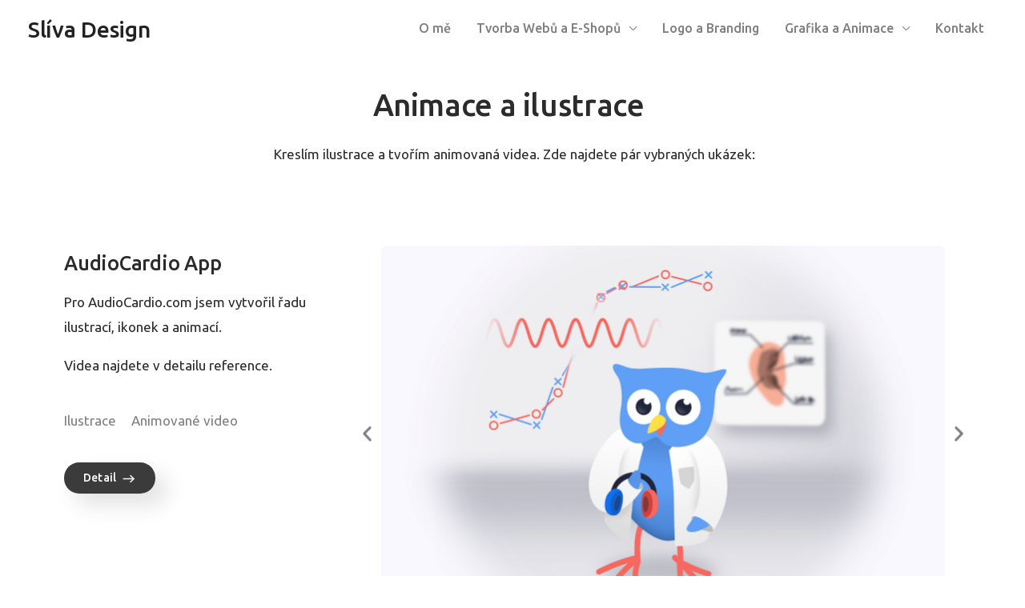

--- FILE ---
content_type: text/html; charset=UTF-8
request_url: https://sliva-design.cz/animace-a-ilustrace/
body_size: 19585
content:
<!DOCTYPE html>
<html lang="cs">
<head>
<meta charset="UTF-8">
<meta name="viewport" content="width=device-width, initial-scale=1">
<link rel="profile" href="https://gmpg.org/xfn/11">

<meta name='robots' content='index, follow, max-image-preview:large, max-snippet:-1, max-video-preview:-1' />
<script id="cookieyes" type="text/javascript" src="https://cdn-cookieyes.com/client_data/93f7e75d6131e69209d2dd7c/script.js"></script>
	<!-- This site is optimized with the Yoast SEO plugin v21.7 - https://yoast.com/wordpress/plugins/seo/ -->
	<title>Animace a ilustrace - Slíva Design</title>
	<link rel="canonical" href="https://sliva-design.cz/animace-a-ilustrace/" />
	<meta property="og:locale" content="cs_CZ" />
	<meta property="og:type" content="article" />
	<meta property="og:title" content="Animace a ilustrace - Slíva Design" />
	<meta property="og:description" content="Animace a ilustrace Kreslím ilustrace a tvořím animovaná videa. Zde najdete pár vybraných ukázek: AudioCardio App Pro AudioCardio.com jsem vytvořil řadu ilustrací, ikonek a animací. Videa najdete v detailu reference. Ilustrace Animované video Detail Ukázky prací Předchozí Další Video pro MSIC Pro Moravskoslezské inovační centrum jsem vytvořil animované video pro které jsem navrhl kreativu a nakreslil &hellip; Animace a ilustrace Pokračovat ve čtení &raquo;" />
	<meta property="og:url" content="https://sliva-design.cz/animace-a-ilustrace/" />
	<meta property="og:site_name" content="Slíva Design" />
	<meta property="article:modified_time" content="2021-04-01T08:23:25+00:00" />
	<meta property="og:image" content="http://sliva-design.cz/wp-content/uploads/2021/01/arrowr.png" />
	<meta name="twitter:card" content="summary_large_image" />
	<meta name="twitter:label1" content="Odhadovaná doba čtení" />
	<meta name="twitter:data1" content="1 minuta" />
	<script type="application/ld+json" class="yoast-schema-graph">{"@context":"https://schema.org","@graph":[{"@type":"WebPage","@id":"https://sliva-design.cz/animace-a-ilustrace/","url":"https://sliva-design.cz/animace-a-ilustrace/","name":"Animace a ilustrace - Slíva Design","isPartOf":{"@id":"https://sliva-design.cz/#website"},"primaryImageOfPage":{"@id":"https://sliva-design.cz/animace-a-ilustrace/#primaryimage"},"image":{"@id":"https://sliva-design.cz/animace-a-ilustrace/#primaryimage"},"thumbnailUrl":"http://sliva-design.cz/wp-content/uploads/2021/01/arrowr.png","datePublished":"2021-02-04T05:12:16+00:00","dateModified":"2021-04-01T08:23:25+00:00","breadcrumb":{"@id":"https://sliva-design.cz/animace-a-ilustrace/#breadcrumb"},"inLanguage":"cs","potentialAction":[{"@type":"ReadAction","target":["https://sliva-design.cz/animace-a-ilustrace/"]}]},{"@type":"ImageObject","inLanguage":"cs","@id":"https://sliva-design.cz/animace-a-ilustrace/#primaryimage","url":"https://sliva-design.cz/wp-content/uploads/2021/01/arrowr.png","contentUrl":"https://sliva-design.cz/wp-content/uploads/2021/01/arrowr.png","width":42,"height":24},{"@type":"BreadcrumbList","@id":"https://sliva-design.cz/animace-a-ilustrace/#breadcrumb","itemListElement":[{"@type":"ListItem","position":1,"name":"Domů","item":"https://sliva-design.cz/"},{"@type":"ListItem","position":2,"name":"Animace a ilustrace"}]},{"@type":"WebSite","@id":"https://sliva-design.cz/#website","url":"https://sliva-design.cz/","name":"Slíva Design","description":"Grafický designér a Kreativec","potentialAction":[{"@type":"SearchAction","target":{"@type":"EntryPoint","urlTemplate":"https://sliva-design.cz/?s={search_term_string}"},"query-input":"required name=search_term_string"}],"inLanguage":"cs"}]}</script>
	<!-- / Yoast SEO plugin. -->


<link rel='dns-prefetch' href='//fonts.googleapis.com' />
<link rel="alternate" type="application/rss+xml" title="Slíva Design &raquo; RSS zdroj" href="https://sliva-design.cz/feed/" />
<link rel="alternate" type="application/rss+xml" title="Slíva Design &raquo; RSS komentářů" href="https://sliva-design.cz/comments/feed/" />
<link rel="alternate" title="oEmbed (JSON)" type="application/json+oembed" href="https://sliva-design.cz/wp-json/oembed/1.0/embed?url=https%3A%2F%2Fsliva-design.cz%2Fanimace-a-ilustrace%2F" />
<link rel="alternate" title="oEmbed (XML)" type="text/xml+oembed" href="https://sliva-design.cz/wp-json/oembed/1.0/embed?url=https%3A%2F%2Fsliva-design.cz%2Fanimace-a-ilustrace%2F&#038;format=xml" />
<style id='wp-img-auto-sizes-contain-inline-css'>
img:is([sizes=auto i],[sizes^="auto," i]){contain-intrinsic-size:3000px 1500px}
/*# sourceURL=wp-img-auto-sizes-contain-inline-css */
</style>
<link rel='stylesheet' id='astra-theme-css-css' href='https://sliva-design.cz/wp-content/themes/astra/assets/css/minified/frontend.min.css?ver=3.0.1' media='all' />
<style id='astra-theme-css-inline-css'>
html{font-size:106.25%;}a,.page-title{color:#2b2b2b;}a:hover,a:focus{color:#2b2b2b;}body,button,input,select,textarea,.ast-button,.ast-custom-button{font-family:'Ubuntu',sans-serif;font-weight:400;font-size:17px;font-size:1rem;line-height:1.85;}blockquote{color:#000000;}p,.entry-content p{margin-bottom:1.02em;}.site-title{font-size:35px;font-size:2.0588235294118rem;}header .site-logo-img .custom-logo-link img{max-width:150px;}.astra-logo-svg{width:150px;}.ast-archive-description .ast-archive-title{font-size:40px;font-size:2.3529411764706rem;}.site-header .site-description{font-size:15px;font-size:0.88235294117647rem;}.entry-title{font-size:40px;font-size:2.3529411764706rem;}.comment-reply-title{font-size:28px;font-size:1.6470588235294rem;}.ast-comment-list #cancel-comment-reply-link{font-size:17px;font-size:1rem;}h1,.entry-content h1{font-size:40px;font-size:2.3529411764706rem;}h2,.entry-content h2{font-size:38px;font-size:2.2352941176471rem;}h3,.entry-content h3{font-size:25px;font-size:1.4705882352941rem;}h4,.entry-content h4{font-size:20px;font-size:1.1764705882353rem;}h5,.entry-content h5{font-size:18px;font-size:1.0588235294118rem;}h6,.entry-content h6{font-size:15px;font-size:0.88235294117647rem;}.ast-single-post .entry-title,.page-title{font-size:30px;font-size:1.7647058823529rem;}::selection{background-color:#2b2b2b;color:#ffffff;}body,h1,.entry-title a,.entry-content h1,h2,.entry-content h2,h3,.entry-content h3,h4,.entry-content h4,h5,.entry-content h5,h6,.entry-content h6,.wc-block-grid__product-title{color:#2b2b2b;}.tagcloud a:hover,.tagcloud a:focus,.tagcloud a.current-item{color:#ffffff;border-color:#2b2b2b;background-color:#2b2b2b;}input:focus,input[type="text"]:focus,input[type="email"]:focus,input[type="url"]:focus,input[type="password"]:focus,input[type="reset"]:focus,input[type="search"]:focus,textarea:focus{border-color:#2b2b2b;}input[type="radio"]:checked,input[type=reset],input[type="checkbox"]:checked,input[type="checkbox"]:hover:checked,input[type="checkbox"]:focus:checked,input[type=range]::-webkit-slider-thumb{border-color:#2b2b2b;background-color:#2b2b2b;box-shadow:none;}.site-footer a:hover + .post-count,.site-footer a:focus + .post-count{background:#2b2b2b;border-color:#2b2b2b;}.ast-comment-meta{line-height:1.666666667;font-size:14px;font-size:0.82352941176471rem;}.single .nav-links .nav-previous,.single .nav-links .nav-next,.single .ast-author-details .author-title,.ast-comment-meta{color:#2b2b2b;}.entry-meta,.entry-meta *{line-height:1.45;color:#2b2b2b;}.entry-meta a:hover,.entry-meta a:hover *,.entry-meta a:focus,.entry-meta a:focus *{color:#2b2b2b;}.ast-404-layout-1 .ast-404-text{font-size:200px;font-size:11.764705882353rem;}.widget-title{font-size:24px;font-size:1.4117647058824rem;color:#2b2b2b;}#cat option,.secondary .calendar_wrap thead a,.secondary .calendar_wrap thead a:visited{color:#2b2b2b;}.secondary .calendar_wrap #today,.ast-progress-val span{background:#2b2b2b;}.secondary a:hover + .post-count,.secondary a:focus + .post-count{background:#2b2b2b;border-color:#2b2b2b;}.calendar_wrap #today > a{color:#ffffff;}.ast-pagination a,.page-links .page-link,.single .post-navigation a{color:#2b2b2b;}.ast-pagination a:hover,.ast-pagination a:focus,.ast-pagination > span:hover:not(.dots),.ast-pagination > span.current,.page-links > .page-link,.page-links .page-link:hover,.post-navigation a:hover{color:#2b2b2b;}.ast-header-break-point .ast-mobile-menu-buttons-minimal.menu-toggle{background:transparent;color:#3b3b3b;}.ast-header-break-point .ast-mobile-menu-buttons-outline.menu-toggle{background:transparent;border:1px solid #3b3b3b;color:#3b3b3b;}.ast-header-break-point .ast-mobile-menu-buttons-fill.menu-toggle{background:#3b3b3b;color:#ffffff;}.wp-block-buttons.aligncenter{justify-content:center;}@media (min-width:1200px){.ast-separate-container.ast-right-sidebar .entry-content .wp-block-image.alignfull,.ast-separate-container.ast-left-sidebar .entry-content .wp-block-image.alignfull,.ast-separate-container.ast-right-sidebar .entry-content .wp-block-cover.alignfull,.ast-separate-container.ast-left-sidebar .entry-content .wp-block-cover.alignfull{margin-left:-6.67em;margin-right:-6.67em;max-width:unset;width:unset;}.ast-separate-container.ast-right-sidebar .entry-content .wp-block-image.alignwide,.ast-separate-container.ast-left-sidebar .entry-content .wp-block-image.alignwide,.ast-separate-container.ast-right-sidebar .entry-content .wp-block-cover.alignwide,.ast-separate-container.ast-left-sidebar .entry-content .wp-block-cover.alignwide{margin-left:-20px;margin-right:-20px;max-width:unset;width:unset;}.wp-block-group .has-background{padding:20px;}}@media (min-width:1200px){.ast-separate-container.ast-right-sidebar .entry-content .wp-block-group.alignwide,.ast-separate-container.ast-left-sidebar .entry-content .wp-block-group.alignwide,.ast-separate-container.ast-right-sidebar .entry-content .wp-block-cover.alignwide,.ast-separate-container.ast-left-sidebar .entry-content .wp-block-cover.alignwide,.ast-no-sidebar.ast-separate-container .entry-content .wp-block-group.alignwide,.ast-no-sidebar.ast-separate-container .entry-content .wp-block-cover.alignwide{margin-left:-20px;margin-right:-20px;padding-left:20px;padding-right:20px;}.ast-separate-container.ast-right-sidebar .entry-content .wp-block-group.alignfull,.ast-separate-container.ast-left-sidebar .entry-content .wp-block-group.alignfull,.ast-no-sidebar.ast-separate-container .entry-content .wp-block-group.alignfull,.ast-separate-container.ast-right-sidebar .entry-content .wp-block-cover.alignfull,.ast-separate-container.ast-left-sidebar .entry-content .wp-block-cover.alignfull,.ast-no-sidebar.ast-separate-container .entry-content .wp-block-cover.alignfull{margin-left:-6.67em;margin-right:-6.67em;padding-left:6.67em;padding-right:6.67em;}.ast-plain-container.ast-right-sidebar .entry-content .wp-block-group.alignwide,.ast-plain-container.ast-left-sidebar .entry-content .wp-block-group.alignwide,.ast-plain-container.ast-right-sidebar .entry-content .wp-block-group.alignfull,.ast-plain-container.ast-left-sidebar .entry-content .wp-block-group.alignfull{padding-left:20px;padding-right:20px;}.ast-plain-container.ast-no-sidebar .entry-content .alignwide .wp-block-group__inner-container,.ast-plain-container.ast-no-sidebar .entry-content .alignfull .wp-block-group__inner-container,.ast-plain-container.ast-no-sidebar .entry-content .alignwide .wp-block-cover__inner-container,.ast-plain-container.ast-no-sidebar .entry-content .alignfull .wp-block-cover__inner-container{max-width:1240px;margin-left:auto;margin-right:auto;padding-left:20px;padding-right:20px;}.ast-plain-container.ast-no-sidebar .entry-content .alignwide .wp-block-cover__inner-container,.ast-plain-container.ast-no-sidebar .entry-content .alignfull .wp-block-cover__inner-container{width:1240px;}.ast-page-builder-template.ast-no-sidebar .entry-content .wp-block-group.alignwide,.ast-page-builder-template.ast-no-sidebar .entry-content .wp-block-group.alignfull{margin-left:0;margin-right:0;}.wp-block-cover-image.alignwide .wp-block-cover__inner-container,.wp-block-cover.alignwide .wp-block-cover__inner-container,.wp-block-cover-image.alignfull .wp-block-cover__inner-container,.wp-block-cover.alignfull .wp-block-cover__inner-container{width:100%;}.ast-page-builder-template.ast-no-sidebar .entry-content .wp-block-cover.alignwide,.ast-page-builder-template.ast-left-sidebar .entry-content .wp-block-cover.alignwide,.ast-page-builder-template.ast-right-sidebar .entry-content .wp-block-cover.alignwide,.ast-page-builder-template.ast-no-sidebar .entry-content .wp-block-cover.alignfull,.ast-page-builder-template.ast-left-sidebar .entry-content .wp-block-cover.alignfull,.ast-page-builder-template.ast-right-sidebar .entry-content .wp-block-cover.alignful{padding-right:0;padding-left:0;}}.ast-plain-container.ast-no-sidebar #primary{margin-top:0;margin-bottom:0;}@media (max-width:921px){.ast-theme-transparent-header #primary,.ast-theme-transparent-header #secondary{padding:0;}}.wp-block-columns{margin-bottom:unset;}.wp-block-image.size-full{margin:2rem 0;}.wp-block-separator.has-background{padding:0;}.wp-block-gallery{margin-bottom:1.6em;}.wp-block-group{padding-top:4em;padding-bottom:4em;}.wp-block-group__inner-container .wp-block-columns:last-child,.wp-block-group__inner-container :last-child,.wp-block-table table{margin-bottom:0;}.blocks-gallery-grid{width:100%;}.wp-block-navigation-link__content{padding:5px 0;}.wp-block-group .wp-block-group .has-text-align-center,.wp-block-group .wp-block-column .has-text-align-center{max-width:100%;}.has-text-align-center{margin:0 auto;}@media (min-width:1200px){.wp-block-cover__inner-container,.alignwide .wp-block-group__inner-container,.alignfull .wp-block-group__inner-container{max-width:1200px;margin:0 auto;}.wp-block-group.alignnone,.wp-block-group.aligncenter,.wp-block-group.alignleft,.wp-block-group.alignright,.wp-block-group.alignwide,.wp-block-columns.alignwide{margin:2rem 0 1rem 0;}}@media (max-width:1200px){.wp-block-group{padding:3em;}.wp-block-group .wp-block-group{padding:1.5em;}.wp-block-columns,.wp-block-column{margin:1rem 0;}}@media (min-width:921px){.wp-block-columns .wp-block-group{padding:2em;}}@media (max-width:544px){.wp-block-cover-image .wp-block-cover__inner-container,.wp-block-cover .wp-block-cover__inner-container{width:unset;}.wp-block-cover,.wp-block-cover-image{padding:2em 0;}.wp-block-group,.wp-block-cover{padding:2em;}.wp-block-media-text__media img,.wp-block-media-text__media video{width:unset;max-width:100%;}.wp-block-media-text.has-background .wp-block-media-text__content{padding:1em;}}@media (max-width:921px){.ast-plain-container.ast-no-sidebar #primary{padding:0;}}@media (min-width:544px){.entry-content .wp-block-media-text.has-media-on-the-right .wp-block-media-text__content{padding:0 8% 0 0;}.entry-content .wp-block-media-text .wp-block-media-text__content{padding:0 0 0 8%;}.ast-plain-container .site-content .entry-content .has-custom-content-position.is-position-bottom-left > *,.ast-plain-container .site-content .entry-content .has-custom-content-position.is-position-bottom-right > *,.ast-plain-container .site-content .entry-content .has-custom-content-position.is-position-top-left > *,.ast-plain-container .site-content .entry-content .has-custom-content-position.is-position-top-right > *,.ast-plain-container .site-content .entry-content .has-custom-content-position.is-position-center-right > *,.ast-plain-container .site-content .entry-content .has-custom-content-position.is-position-center-left > *{margin:0;}}@media (max-width:544px){.entry-content .wp-block-media-text .wp-block-media-text__content{padding:8% 0;}.wp-block-media-text .wp-block-media-text__media img{width:auto;max-width:100%;}}@media (max-width:921px){.ast-separate-container .ast-article-post,.ast-separate-container .ast-article-single{padding:1.5em 2.14em;}.ast-separate-container #primary,.ast-separate-container #secondary{padding:1.5em 0;}#primary,#secondary{padding:1.5em 0;margin:0;}.ast-left-sidebar #content > .ast-container{display:flex;flex-direction:column-reverse;width:100%;}.ast-author-box img.avatar{margin:20px 0 0 0;}}@media (max-width:921px){.ast-right-sidebar #primary{padding-right:0;}.ast-pagination .prev.page-numbers{padding-left:.5em;}.ast-pagination .next.page-numbers{padding-right:.5em;}}@media (min-width:922px){.ast-separate-container.ast-right-sidebar #primary,.ast-separate-container.ast-left-sidebar #primary{border:0;}.ast-separate-container .ast-comment-list li .comment-respond{padding-left:2.66666em;padding-right:2.66666em;}.ast-author-box{-js-display:flex;display:flex;}.ast-author-bio{flex:1;}.error404.ast-separate-container #primary,.search-no-results.ast-separate-container #primary{margin-bottom:4em;}}@media (min-width:922px){.ast-right-sidebar #primary{border-right:1px solid #eee;}.ast-left-sidebar #primary{border-left:1px solid #eee;}}.elementor-button-wrapper .elementor-button{border-style:solid;border-top-width:0;border-right-width:0;border-left-width:0;border-bottom-width:0;}body .elementor-button.elementor-size-sm,body .elementor-button.elementor-size-xs,body .elementor-button.elementor-size-md,body .elementor-button.elementor-size-lg,body .elementor-button.elementor-size-xl,body .elementor-button{border-radius:2px;padding-top:10px;padding-right:40px;padding-bottom:10px;padding-left:40px;}.elementor-button-wrapper .elementor-button{border-color:#3b3b3b;background-color:#3b3b3b;}.elementor-button-wrapper .elementor-button:hover,.elementor-button-wrapper .elementor-button:focus{color:#ffffff;background-color:#2b2b2b;border-color:#2b2b2b;}.wp-block-button .wp-block-button__link,.elementor-button-wrapper .elementor-button,.elementor-button-wrapper .elementor-button:visited{color:#ffffff;}.elementor-button-wrapper .elementor-button{font-family:inherit;font-weight:inherit;line-height:1;}.wp-block-button .wp-block-button__link{border-style:solid;border-top-width:0;border-right-width:0;border-left-width:0;border-bottom-width:0;border-color:#3b3b3b;background-color:#3b3b3b;color:#ffffff;font-family:inherit;font-weight:inherit;line-height:1;border-radius:2px;padding-top:10px;padding-right:40px;padding-bottom:10px;padding-left:40px;}.wp-block-button .wp-block-button__link:hover,.wp-block-button .wp-block-button__link:focus{color:#ffffff;background-color:#2b2b2b;border-color:#2b2b2b;}.menu-toggle,button,.ast-button,.ast-custom-button,.button,input#submit,input[type="button"],input[type="submit"],input[type="reset"]{border-style:solid;border-top-width:0;border-right-width:0;border-left-width:0;border-bottom-width:0;color:#ffffff;border-color:#3b3b3b;background-color:#3b3b3b;border-radius:2px;padding-top:10px;padding-right:40px;padding-bottom:10px;padding-left:40px;font-family:inherit;font-weight:inherit;line-height:1;}button:focus,.menu-toggle:hover,button:hover,.ast-button:hover,.ast-custom-button:hover .button:hover,.ast-custom-button:hover ,input[type=reset]:hover,input[type=reset]:focus,input#submit:hover,input#submit:focus,input[type="button"]:hover,input[type="button"]:focus,input[type="submit"]:hover,input[type="submit"]:focus{color:#ffffff;background-color:#2b2b2b;border-color:#2b2b2b;}@media (min-width:921px){.ast-container{max-width:100%;}}@media (min-width:544px){.ast-container{max-width:100%;}}@media (max-width:544px){.ast-separate-container .ast-article-post,.ast-separate-container .ast-article-single{padding:1.5em 1em;}.ast-separate-container #content .ast-container{padding-left:0.54em;padding-right:0.54em;}.ast-separate-container .comments-count-wrapper{padding:1.5em 1em;}.ast-separate-container .ast-comment-list li.depth-1{padding:1.5em 1em;margin-bottom:1.5em;}.ast-separate-container .ast-comment-list .bypostauthor{padding:.5em;}.ast-separate-container .ast-archive-description{padding:1.5em 1em;}.ast-search-menu-icon.ast-dropdown-active .search-field{width:170px;}.ast-separate-container .comment-respond{padding:1.5em 1em;}}@media (max-width:544px){.ast-comment-list .children{margin-left:0.66666em;}.ast-separate-container .ast-comment-list .bypostauthor li{padding:0 0 0 .5em;}}@media (max-width:921px){.ast-mobile-header-stack .main-header-bar .ast-search-menu-icon{display:inline-block;}.ast-header-break-point.ast-header-custom-item-outside .ast-mobile-header-stack .main-header-bar .ast-search-icon{margin:0;}.ast-comment-avatar-wrap img{max-width:2.5em;}.comments-area{margin-top:1.5em;}.ast-separate-container .comments-count-wrapper{padding:2em 2.14em;}.ast-separate-container .ast-comment-list li.depth-1{padding:1.5em 2.14em;}.ast-separate-container .comment-respond{padding:2em 2.14em;}}@media (max-width:921px){.ast-header-break-point .main-header-bar .ast-search-menu-icon.slide-search .search-form{right:0;}.ast-header-break-point .ast-mobile-header-stack .main-header-bar .ast-search-menu-icon.slide-search .search-form{right:-1em;}.ast-comment-avatar-wrap{margin-right:0.5em;}}@media (min-width:545px){.ast-page-builder-template .comments-area,.single.ast-page-builder-template .entry-header,.single.ast-page-builder-template .post-navigation{max-width:1240px;margin-left:auto;margin-right:auto;}}body,.ast-separate-container{background-color:#ffffff;;background-image:none;;}@media (max-width:921px){.ast-archive-description .ast-archive-title{font-size:40px;}.entry-title{font-size:30px;}h1,.entry-content h1{font-size:30px;}h2,.entry-content h2{font-size:25px;}h3,.entry-content h3{font-size:20px;}.ast-single-post .entry-title,.page-title{font-size:30px;}#masthead .site-logo-img .custom-logo-link img{max-width:120px;}.astra-logo-svg{width:120px;}.ast-header-break-point .site-logo-img .custom-mobile-logo-link img{max-width:120px;}}@media (max-width:544px){.ast-archive-description .ast-archive-title{font-size:40px;}.entry-title{font-size:30px;}h1,.entry-content h1{font-size:30px;}h2,.entry-content h2{font-size:25px;}h3,.entry-content h3{font-size:20px;}.ast-single-post .entry-title,.page-title{font-size:30px;}.ast-header-break-point .site-branding img,.ast-header-break-point #masthead .site-logo-img .custom-logo-link img{max-width:100px;}.astra-logo-svg{width:100px;}.ast-header-break-point .site-logo-img .custom-mobile-logo-link img{max-width:100px;}}@media (max-width:921px){html{font-size:96.9%;}}@media (max-width:544px){html{font-size:96.9%;}}@media (min-width:922px){.ast-container{max-width:1240px;}}@font-face {font-family: "Astra";src: url(https://sliva-design.cz/wp-content/themes/astra/assets/fonts/astra.woff) format("woff"),url(https://sliva-design.cz/wp-content/themes/astra/assets/fonts/astra.ttf) format("truetype"),url(https://sliva-design.cz/wp-content/themes/astra/assets/fonts/astra.svg#astra) format("svg");font-weight: normal;font-style: normal;font-display: fallback;}@media (min-width:922px){.main-header-menu .sub-menu .menu-item.ast-left-align-sub-menu:hover > .sub-menu,.main-header-menu .sub-menu .menu-item.ast-left-align-sub-menu.focus > .sub-menu{margin-left:-0px;}}@media (max-width:920px){.ast-404-layout-1 .ast-404-text{font-size:100px;font-size:5.8823529411765rem;}}.ast-theme-transparent-header #masthead .site-logo-img .transparent-custom-logo .astra-logo-svg{width:150px;}.ast-theme-transparent-header #masthead .site-logo-img .transparent-custom-logo img{ max-width:150px;}@media (max-width:921px){.ast-theme-transparent-header #masthead .site-logo-img .transparent-custom-logo .astra-logo-svg{width:120px;}.ast-theme-transparent-header #masthead .site-logo-img .transparent-custom-logo img{ max-width:120px;}}@media (max-width:543px){.ast-theme-transparent-header #masthead .site-logo-img .transparent-custom-logo .astra-logo-svg{width:100px;}.ast-theme-transparent-header #masthead .site-logo-img .transparent-custom-logo img{ max-width:100px;}}@media (min-width:922px){.ast-theme-transparent-header #masthead{position:absolute;left:0;right:0;}.ast-theme-transparent-header .main-header-bar,.ast-theme-transparent-header.ast-header-break-point .main-header-bar{background:none;}body.elementor-editor-active.ast-theme-transparent-header #masthead,.fl-builder-edit .ast-theme-transparent-header #masthead,body.vc_editor.ast-theme-transparent-header #masthead,body.brz-ed.ast-theme-transparent-header #masthead{z-index:0;}.ast-header-break-point.ast-replace-site-logo-transparent.ast-theme-transparent-header .custom-mobile-logo-link{display:none;}.ast-header-break-point.ast-replace-site-logo-transparent.ast-theme-transparent-header .transparent-custom-logo{display:inline-block;}.ast-theme-transparent-header .ast-above-header,.ast-theme-transparent-header .ast-above-header.ast-above-header-bar{background-image:none;background-color:transparent;}.ast-theme-transparent-header .ast-below-header{background-image:none;background-color:transparent;}}@media (max-width:921px){.ast-theme-transparent-header #masthead{position:absolute;left:0;right:0;}.ast-theme-transparent-header .main-header-bar,.ast-theme-transparent-header.ast-header-break-point .main-header-bar{background:none;}body.elementor-editor-active.ast-theme-transparent-header #masthead,.fl-builder-edit .ast-theme-transparent-header #masthead,body.vc_editor.ast-theme-transparent-header #masthead,body.brz-ed.ast-theme-transparent-header #masthead{z-index:0;}.ast-header-break-point.ast-replace-site-logo-transparent.ast-theme-transparent-header .custom-mobile-logo-link{display:none;}.ast-header-break-point.ast-replace-site-logo-transparent.ast-theme-transparent-header .transparent-custom-logo{display:inline-block;}.ast-theme-transparent-header .ast-above-header,.ast-theme-transparent-header .ast-above-header.ast-above-header-bar{background-image:none;background-color:transparent;}.ast-theme-transparent-header .ast-below-header{background-image:none;background-color:transparent;}}.ast-theme-transparent-header #ast-desktop-header > [CLASS*="-header-wrap"]:last-child > [CLASS*="-header-bar"],.ast-theme-transparent-header.ast-header-break-point #ast-mobile-header > [CLASS*="-header-wrap"]:nth-last-child(2) > [CLASS*="-header-bar"]{border-bottom-width:0px;border-bottom-style:solid;}.ast-breadcrumbs .trail-browse,.ast-breadcrumbs .trail-items,.ast-breadcrumbs .trail-items li{display:inline-block;margin:0;padding:0;border:none;background:inherit;text-indent:0;}.ast-breadcrumbs .trail-browse{font-size:inherit;font-style:inherit;font-weight:inherit;color:inherit;}.ast-breadcrumbs .trail-items{list-style:none;}.trail-items li::after{padding:0 0.3em;content:"\00bb";}.trail-items li:last-of-type::after{display:none;}h1,.entry-content h1,h2,.entry-content h2,h3,.entry-content h3,h4,.entry-content h4,h5,.entry-content h5,h6,.entry-content h6{color:#2b2b2b;}@media (max-width:921px){.ast-builder-grid-row-container.ast-builder-grid-row-tablet-6-equal .ast-builder-grid-row{grid-template-columns:repeat( 6,1fr );}.ast-builder-grid-row-container.ast-builder-grid-row-tablet-5-equal .ast-builder-grid-row{grid-template-columns:repeat( 5,1fr );}.ast-builder-grid-row-container.ast-builder-grid-row-tablet-4-equal .ast-builder-grid-row{grid-template-columns:repeat( 4,1fr );}.ast-builder-grid-row-container.ast-builder-grid-row-tablet-4-lheavy .ast-builder-grid-row{grid-template-columns:2fr 1fr 1fr 1fr;}.ast-builder-grid-row-container.ast-builder-grid-row-tablet-4-rheavy .ast-builder-grid-row{grid-template-columns:1fr 1fr 1fr 2fr;}.ast-builder-grid-row-container.ast-builder-grid-row-tablet-3-equal .ast-builder-grid-row{grid-template-columns:repeat( 3,1fr );}.ast-builder-grid-row-container.ast-builder-grid-row-tablet-3-lheavy .ast-builder-grid-row{grid-template-columns:2fr 1fr 1fr;}.ast-builder-grid-row-container.ast-builder-grid-row-tablet-3-rheavy .ast-builder-grid-row{grid-template-columns:1fr 1fr 2fr;}.ast-builder-grid-row-container.ast-builder-grid-row-tablet-3-cheavy .ast-builder-grid-row{grid-template-columns:1fr 2fr 1fr;}.ast-builder-grid-row-container.ast-builder-grid-row-tablet-3-cwide .ast-builder-grid-row{grid-template-columns:1fr 3fr 1fr;}.ast-builder-grid-row-container.ast-builder-grid-row-tablet-3-firstrow .ast-builder-grid-row{grid-template-columns:1fr 1fr;}.ast-builder-grid-row-container.ast-builder-grid-row-tablet-3-firstrow .ast-builder-grid-row > *:first-child{grid-column:1 / -1;}.ast-builder-grid-row-container.ast-builder-grid-row-tablet-3-lastrow .ast-builder-grid-row{grid-template-columns:1fr 1fr;}.ast-builder-grid-row-container.ast-builder-grid-row-tablet-3-lastrow .ast-builder-grid-row > *:last-child{grid-column:1 / -1;}.ast-builder-grid-row-container.ast-builder-grid-row-tablet-2-equal .ast-builder-grid-row{grid-template-columns:repeat( 2,1fr );}.ast-builder-grid-row-container.ast-builder-grid-row-tablet-2-lheavy .ast-builder-grid-row{grid-template-columns:2fr 1fr;}.ast-builder-grid-row-container.ast-builder-grid-row-tablet-2-rheavy .ast-builder-grid-row{grid-template-columns:1fr 2fr;}.ast-builder-grid-row-container.ast-builder-grid-row-tablet-full .ast-builder-grid-row{grid-template-columns:1fr;}}@media (max-width:544px){.ast-builder-grid-row-container.ast-builder-grid-row-mobile-6-equal .ast-builder-grid-row{grid-template-columns:repeat( 6,1fr );}.ast-builder-grid-row-container.ast-builder-grid-row-mobile-5-equal .ast-builder-grid-row{grid-template-columns:repeat( 5,1fr );}.ast-builder-grid-row-container.ast-builder-grid-row-mobile-4-equal .ast-builder-grid-row{grid-template-columns:repeat( 4,1fr );}.ast-builder-grid-row-container.ast-builder-grid-row-mobile-4-lheavy .ast-builder-grid-row{grid-template-columns:2fr 1fr 1fr 1fr;}.ast-builder-grid-row-container.ast-builder-grid-row-mobile-4-rheavy .ast-builder-grid-row{grid-template-columns:1fr 1fr 1fr 2fr;}.ast-builder-grid-row-container.ast-builder-grid-row-mobile-3-equal .ast-builder-grid-row{grid-template-columns:repeat( 3,1fr );}.ast-builder-grid-row-container.ast-builder-grid-row-mobile-3-lheavy .ast-builder-grid-row{grid-template-columns:2fr 1fr 1fr;}.ast-builder-grid-row-container.ast-builder-grid-row-mobile-3-rheavy .ast-builder-grid-row{grid-template-columns:1fr 1fr 2fr;}.ast-builder-grid-row-container.ast-builder-grid-row-mobile-3-cheavy .ast-builder-grid-row{grid-template-columns:1fr 2fr 1fr;}.ast-builder-grid-row-container.ast-builder-grid-row-mobile-3-cwide .ast-builder-grid-row{grid-template-columns:1fr 3fr 1fr;}.ast-builder-grid-row-container.ast-builder-grid-row-mobile-3-firstrow .ast-builder-grid-row{grid-template-columns:1fr 1fr;}.ast-builder-grid-row-container.ast-builder-grid-row-mobile-3-firstrow .ast-builder-grid-row > *:first-child{grid-column:1 / -1;}.ast-builder-grid-row-container.ast-builder-grid-row-mobile-3-lastrow .ast-builder-grid-row{grid-template-columns:1fr 1fr;}.ast-builder-grid-row-container.ast-builder-grid-row-mobile-3-lastrow .ast-builder-grid-row > *:last-child{grid-column:1 / -1;}.ast-builder-grid-row-container.ast-builder-grid-row-mobile-2-equal .ast-builder-grid-row{grid-template-columns:repeat( 2,1fr );}.ast-builder-grid-row-container.ast-builder-grid-row-mobile-2-lheavy .ast-builder-grid-row{grid-template-columns:2fr 1fr;}.ast-builder-grid-row-container.ast-builder-grid-row-mobile-2-rheavy .ast-builder-grid-row{grid-template-columns:1fr 2fr;}.ast-builder-grid-row-container.ast-builder-grid-row-mobile-full .ast-builder-grid-row{grid-template-columns:1fr;}}.ast-builder-layout-element[data-section="title_tagline"]{display:flex;}@media (max-width:921px){.ast-header-break-point .ast-builder-layout-element[data-section="title_tagline"]{display:flex;}}@media (max-width:544px){.ast-header-break-point .ast-builder-layout-element[data-section="title_tagline"]{display:flex;}}.ast-builder-menu-1{font-family:inherit;font-weight:500;font-size:14px;font-size:0.82352941176471rem;}.ast-builder-menu-1 .sub-menu,.ast-builder-menu-1 .inline-on-mobile .sub-menu{border-top-width:2px;border-bottom-width:0;border-right-width:0;border-left-width:0;border-color:#2b2b2b;border-style:solid;border-radius:0;}.ast-builder-menu-1 .sub-menu,.ast-builder-menu-1 .astra-full-megamenu-wrapper{margin-top:0;}.ast-builder-menu-1 .menu-item .sub-menu .menu-link{border-style:none;}@media (max-width:921px){.ast-header-break-point .ast-builder-menu-1 .menu-item.menu-item-has-children > .ast-menu-toggle{top:0;}.ast-builder-menu-1 .menu-item-has-children > .menu-link:after{content:unset;}.ast-header-break-point .ast-builder-menu-1 .main-navigation .menu-item .sub-menu .menu-link,.ast-header-break-point .ast-builder-menu-1 .main-navigation .menu-item .menu-link{border-style:none;}}@media (max-width:544px){.ast-header-break-point .ast-builder-menu-1 .menu-item.menu-item-has-children > .ast-menu-toggle{top:0;}.ast-header-break-point .ast-builder-menu-1 .main-navigation .menu-item .sub-menu .menu-link,.ast-header-break-point .ast-builder-menu-1 .main-navigation .menu-item .menu-link{border-style:none;}}.ast-builder-menu-1{display:flex;}@media (max-width:921px){.ast-header-break-point .ast-builder-menu-1{display:flex;}}@media (max-width:544px){.ast-header-break-point .ast-builder-menu-1{display:flex;}}.site-below-footer-wrap[data-section="section-below-footer-builder"]{background-color:#f3f3f3;;background-image:none;;min-height:80px;}.site-below-footer-wrap[data-section="section-below-footer-builder"] .ast-builder-grid-row{align-items:flex-start;max-width:1200px;margin-left:auto;margin-right:auto;}.site-below-footer-wrap[data-section="section-below-footer-builder"].ast-footer-row-inline .site-footer-section{display:flex;margin-bottom:0;}@media (max-width:921px){.site-below-footer-wrap[data-section="section-below-footer-builder"].ast-footer-row-tablet-inline .site-footer-section{display:flex;margin-bottom:0;}.site-below-footer-wrap[data-section="section-below-footer-builder"].ast-footer-row-tablet-stack .site-footer-section{display:block;margin-bottom:10px;}}@media (max-width:544px){.site-below-footer-wrap[data-section="section-below-footer-builder"].ast-footer-row-mobile-inline .site-footer-section{display:flex;margin-bottom:0;}.site-below-footer-wrap[data-section="section-below-footer-builder"].ast-footer-row-mobile-stack .site-footer-section{display:block;margin-bottom:10px;}}.site-below-footer-wrap[data-section="section-below-footer-builder"]{display:grid;}@media (max-width:921px){.ast-header-break-point .site-below-footer-wrap[data-section="section-below-footer-builder"]{display:grid;}}@media (max-width:544px){.ast-header-break-point .site-below-footer-wrap[data-section="section-below-footer-builder"]{display:grid;}}.ast-footer-copyright{text-align:center;}.ast-footer-copyright .ast-footer-html-inner{color:#3a3a3a;}@media (max-width:921px){.ast-footer-copyright{text-align:center;}}@media (max-width:544px){.ast-footer-copyright{text-align:center;}}.ast-footer-copyright.ast-builder-layout-element{display:flex;}@media (max-width:921px){.ast-header-break-point .ast-footer-copyright.ast-builder-layout-element{display:flex;}}@media (max-width:544px){.ast-header-break-point .ast-footer-copyright.ast-builder-layout-element{display:flex;}}.site-primary-footer-wrap[data-section="section-primary-footer-builder"]{background-color:#f3f3f3;;background-image:none;;}.site-primary-footer-wrap[data-section="section-primary-footer-builder"] .ast-builder-grid-row{align-items:flex-start;max-width:1200px;margin-left:auto;margin-right:auto;}.site-primary-footer-wrap[data-section="section-primary-footer-builder"].ast-footer-row-inline .site-footer-section{display:flex;margin-bottom:0;}@media (max-width:921px){.site-primary-footer-wrap[data-section="section-primary-footer-builder"].ast-footer-row-tablet-inline .site-footer-section{display:flex;margin-bottom:0;}.site-primary-footer-wrap[data-section="section-primary-footer-builder"].ast-footer-row-tablet-stack .site-footer-section{display:block;margin-bottom:10px;}}@media (max-width:544px){.site-primary-footer-wrap[data-section="section-primary-footer-builder"]{background-color:#fffefe;;background-image:none;;}.site-primary-footer-wrap[data-section="section-primary-footer-builder"].ast-footer-row-mobile-inline .site-footer-section{display:flex;margin-bottom:0;}.site-primary-footer-wrap[data-section="section-primary-footer-builder"].ast-footer-row-mobile-stack .site-footer-section{display:block;margin-bottom:10px;}}.site-primary-footer-wrap[data-section="section-primary-footer-builder"]{padding-top:40px;padding-bottom:20px;padding-left:10px;padding-right:10px;}.site-primary-footer-wrap[data-section="section-primary-footer-builder"]{display:grid;}@media (max-width:921px){.ast-header-break-point .site-primary-footer-wrap[data-section="section-primary-footer-builder"]{display:grid;}}@media (max-width:544px){.ast-header-break-point .site-primary-footer-wrap[data-section="section-primary-footer-builder"]{display:grid;}}.elementor-widget-heading .elementor-heading-title{margin:0;}.elementor-post.elementor-grid-item.hentry{margin-bottom:0;}.woocommerce div.product .elementor-element.elementor-products-grid .related.products ul.products li.product,.elementor-element .elementor-wc-products .woocommerce[class*='columns-'] ul.products li.product{width:auto;margin:0;float:none;}.ast-left-sidebar .elementor-section.elementor-section-stretched,.ast-right-sidebar .elementor-section.elementor-section-stretched{max-width:100%;left:0 !important;}.ast-header-break-point .main-header-bar{border-bottom-width:1px;}@media (min-width:922px){.main-header-bar{border-bottom-width:1px;}}.ast-safari-browser-less-than-11 .main-header-menu .menu-item, .ast-safari-browser-less-than-11 .main-header-bar .ast-masthead-custom-menu-items{display:block;}.main-header-menu .menu-item, .main-header-bar .ast-masthead-custom-menu-items{-js-display:flex;display:flex;-webkit-box-pack:center;-webkit-justify-content:center;-moz-box-pack:center;-ms-flex-pack:center;justify-content:center;-webkit-box-orient:vertical;-webkit-box-direction:normal;-webkit-flex-direction:column;-moz-box-orient:vertical;-moz-box-direction:normal;-ms-flex-direction:column;flex-direction:column;}.main-header-menu > .menu-item > .menu-link{height:100%;-webkit-box-align:center;-webkit-align-items:center;-moz-box-align:center;-ms-flex-align:center;align-items:center;-js-display:flex;display:flex;}.ast-primary-menu-disabled .main-header-bar .ast-masthead-custom-menu-items{flex:unset;}.ast-mobile-popup-drawer.active .ast-mobile-popup-inner{background-color:#ffffff;;color:#3a3a3a;}.ast-mobile-header-wrap .ast-mobile-header-content{background-color:#ffffff;;}@media (max-width:921px){.content-align-flex-start .ast-builder-layout-element{justify-content:flex-start;}.content-align-flex-start .main-header-menu{text-align:left;}}.ast-mobile-header-wrap .ast-primary-header-bar .ast-builder-grid-row-container-inner,.ast-primary-header-bar .site-primary-header-wrap{min-height:70px;}.ast-desktop .ast-primary-header-bar .main-header-menu > .menu-item{line-height:70px;}.ast-desktop .ast-primary-header-bar .ast-header-woo-cart,.ast-desktop .ast-primary-header-bar .ast-header-edd-cart{line-height:70px;}#masthead .ast-container,.site-header-focus-item + .ast-breadcrumbs-wrapper{max-width:100%;padding-left:35px;padding-right:35px;}@media (max-width:921px){#masthead .ast-mobile-header-wrap .ast-above-header-bar,#masthead .ast-mobile-header-wrap .ast-primary-header-bar,#masthead .ast-mobile-header-wrap .ast-below-header-bar{padding-left:20px;padding-right:20px;}}.ast-header-break-point .ast-primary-header-bar{border-bottom-width:1px;border-bottom-color:rgba(247,247,247,0);border-bottom-style:solid;}@media (min-width:922px){.ast-primary-header-bar{border-bottom-width:1px;border-bottom-color:rgba(247,247,247,0);border-bottom-style:solid;}}.ast-primary-header-bar{background-color:#f5f5f5;;background-image:none;;}.ast-primary-header-bar{display:block;}@media (max-width:921px){.ast-header-break-point .ast-primary-header-bar{display:block;}}@media (max-width:544px){.ast-header-break-point .ast-primary-header-bar{display:block;}}.ast-builder-menu-mobile .main-navigation .menu-item > .menu-link{font-family:inherit;font-weight:inherit;}.ast-builder-menu-mobile .menu-item .sub-menu .menu-link{border-style:none;}@media (max-width:921px){.ast-builder-menu-mobile .main-navigation .menu-item.menu-item-has-children > .ast-menu-toggle{top:0;}.ast-builder-menu-mobile .main-navigation .menu-item-has-children > .menu-link:after{content:unset;}.ast-header-break-point .ast-builder-menu-mobile .main-navigation .menu-item .sub-menu .menu-link, .ast-header-break-point .ast-builder-menu-mobile .main-navigation .menu-item .menu-link{border-style:none;}}@media (max-width:544px){.ast-builder-menu-mobile .main-navigation .menu-item.menu-item-has-children > .ast-menu-toggle{top:0;}.ast-header-break-point .ast-builder-menu-mobile .main-navigation .menu-item .sub-menu .menu-link, .ast-header-break-point .ast-builder-menu-mobile .main-navigation .menu-item .menu-link{border-style:none;}}.ast-builder-menu-mobile .main-navigation{display:block;}@media (max-width:921px){.ast-header-break-point .ast-builder-menu-mobile .main-navigation{display:block;}}@media (max-width:544px){.ast-header-break-point .ast-builder-menu-mobile .main-navigation{display:block;}}.footer-widget-area[data-section="section-footer-menu"] .astra-footer-horizontal-menu{justify-content:center;}.footer-widget-area[data-section="section-footer-menu"] .astra-footer-vertical-menu .menu-item{align-items:center;}#astra-footer-menu .menu-item > a{padding-top:7px;padding-bottom:7px;padding-left:7px;padding-right:7px;}@media (max-width:921px){.footer-widget-area[data-section="section-footer-menu"] .astra-footer-tablet-horizontal-menu{justify-content:center;}.footer-widget-area[data-section="section-footer-menu"] .astra-footer-tablet-vertical-menu{display:grid;}.footer-widget-area[data-section="section-footer-menu"] .astra-footer-tablet-vertical-menu .menu-item{align-items:center;}#astra-footer-menu .menu-item > a{padding-left:20px;padding-right:20px;}}@media (max-width:544px){.footer-widget-area[data-section="section-footer-menu"] .astra-footer-mobile-horizontal-menu{justify-content:center;}.footer-widget-area[data-section="section-footer-menu"] .astra-footer-mobile-vertical-menu{display:grid;}.footer-widget-area[data-section="section-footer-menu"] .astra-footer-mobile-vertical-menu .menu-item{align-items:center;}}.footer-widget-area[data-section="section-footer-menu"]{display:block;}@media (max-width:921px){.ast-header-break-point .footer-widget-area[data-section="section-footer-menu"]{display:block;}}@media (max-width:544px){.ast-header-break-point .footer-widget-area[data-section="section-footer-menu"]{display:block;}}
/*# sourceURL=astra-theme-css-inline-css */
</style>
<link rel='stylesheet' id='astra-google-fonts-css' href='//fonts.googleapis.com/css?family=Ubuntu%3A400%2C500&#038;display=fallback&#038;ver=3.0.1' media='all' />
<link rel='stylesheet' id='astra-menu-animation-css' href='https://sliva-design.cz/wp-content/themes/astra/assets/css/minified/menu-animation.min.css?ver=3.0.1' media='all' />
<style id='wp-emoji-styles-inline-css'>

	img.wp-smiley, img.emoji {
		display: inline !important;
		border: none !important;
		box-shadow: none !important;
		height: 1em !important;
		width: 1em !important;
		margin: 0 0.07em !important;
		vertical-align: -0.1em !important;
		background: none !important;
		padding: 0 !important;
	}
/*# sourceURL=wp-emoji-styles-inline-css */
</style>
<style id='wp-block-library-inline-css'>
:root{--wp-block-synced-color:#7a00df;--wp-block-synced-color--rgb:122,0,223;--wp-bound-block-color:var(--wp-block-synced-color);--wp-editor-canvas-background:#ddd;--wp-admin-theme-color:#007cba;--wp-admin-theme-color--rgb:0,124,186;--wp-admin-theme-color-darker-10:#006ba1;--wp-admin-theme-color-darker-10--rgb:0,107,160.5;--wp-admin-theme-color-darker-20:#005a87;--wp-admin-theme-color-darker-20--rgb:0,90,135;--wp-admin-border-width-focus:2px}@media (min-resolution:192dpi){:root{--wp-admin-border-width-focus:1.5px}}.wp-element-button{cursor:pointer}:root .has-very-light-gray-background-color{background-color:#eee}:root .has-very-dark-gray-background-color{background-color:#313131}:root .has-very-light-gray-color{color:#eee}:root .has-very-dark-gray-color{color:#313131}:root .has-vivid-green-cyan-to-vivid-cyan-blue-gradient-background{background:linear-gradient(135deg,#00d084,#0693e3)}:root .has-purple-crush-gradient-background{background:linear-gradient(135deg,#34e2e4,#4721fb 50%,#ab1dfe)}:root .has-hazy-dawn-gradient-background{background:linear-gradient(135deg,#faaca8,#dad0ec)}:root .has-subdued-olive-gradient-background{background:linear-gradient(135deg,#fafae1,#67a671)}:root .has-atomic-cream-gradient-background{background:linear-gradient(135deg,#fdd79a,#004a59)}:root .has-nightshade-gradient-background{background:linear-gradient(135deg,#330968,#31cdcf)}:root .has-midnight-gradient-background{background:linear-gradient(135deg,#020381,#2874fc)}:root{--wp--preset--font-size--normal:16px;--wp--preset--font-size--huge:42px}.has-regular-font-size{font-size:1em}.has-larger-font-size{font-size:2.625em}.has-normal-font-size{font-size:var(--wp--preset--font-size--normal)}.has-huge-font-size{font-size:var(--wp--preset--font-size--huge)}.has-text-align-center{text-align:center}.has-text-align-left{text-align:left}.has-text-align-right{text-align:right}.has-fit-text{white-space:nowrap!important}#end-resizable-editor-section{display:none}.aligncenter{clear:both}.items-justified-left{justify-content:flex-start}.items-justified-center{justify-content:center}.items-justified-right{justify-content:flex-end}.items-justified-space-between{justify-content:space-between}.screen-reader-text{border:0;clip-path:inset(50%);height:1px;margin:-1px;overflow:hidden;padding:0;position:absolute;width:1px;word-wrap:normal!important}.screen-reader-text:focus{background-color:#ddd;clip-path:none;color:#444;display:block;font-size:1em;height:auto;left:5px;line-height:normal;padding:15px 23px 14px;text-decoration:none;top:5px;width:auto;z-index:100000}html :where(.has-border-color){border-style:solid}html :where([style*=border-top-color]){border-top-style:solid}html :where([style*=border-right-color]){border-right-style:solid}html :where([style*=border-bottom-color]){border-bottom-style:solid}html :where([style*=border-left-color]){border-left-style:solid}html :where([style*=border-width]){border-style:solid}html :where([style*=border-top-width]){border-top-style:solid}html :where([style*=border-right-width]){border-right-style:solid}html :where([style*=border-bottom-width]){border-bottom-style:solid}html :where([style*=border-left-width]){border-left-style:solid}html :where(img[class*=wp-image-]){height:auto;max-width:100%}:where(figure){margin:0 0 1em}html :where(.is-position-sticky){--wp-admin--admin-bar--position-offset:var(--wp-admin--admin-bar--height,0px)}@media screen and (max-width:600px){html :where(.is-position-sticky){--wp-admin--admin-bar--position-offset:0px}}

/*# sourceURL=wp-block-library-inline-css */
</style><style id='global-styles-inline-css'>
:root{--wp--preset--aspect-ratio--square: 1;--wp--preset--aspect-ratio--4-3: 4/3;--wp--preset--aspect-ratio--3-4: 3/4;--wp--preset--aspect-ratio--3-2: 3/2;--wp--preset--aspect-ratio--2-3: 2/3;--wp--preset--aspect-ratio--16-9: 16/9;--wp--preset--aspect-ratio--9-16: 9/16;--wp--preset--color--black: #000000;--wp--preset--color--cyan-bluish-gray: #abb8c3;--wp--preset--color--white: #ffffff;--wp--preset--color--pale-pink: #f78da7;--wp--preset--color--vivid-red: #cf2e2e;--wp--preset--color--luminous-vivid-orange: #ff6900;--wp--preset--color--luminous-vivid-amber: #fcb900;--wp--preset--color--light-green-cyan: #7bdcb5;--wp--preset--color--vivid-green-cyan: #00d084;--wp--preset--color--pale-cyan-blue: #8ed1fc;--wp--preset--color--vivid-cyan-blue: #0693e3;--wp--preset--color--vivid-purple: #9b51e0;--wp--preset--gradient--vivid-cyan-blue-to-vivid-purple: linear-gradient(135deg,rgb(6,147,227) 0%,rgb(155,81,224) 100%);--wp--preset--gradient--light-green-cyan-to-vivid-green-cyan: linear-gradient(135deg,rgb(122,220,180) 0%,rgb(0,208,130) 100%);--wp--preset--gradient--luminous-vivid-amber-to-luminous-vivid-orange: linear-gradient(135deg,rgb(252,185,0) 0%,rgb(255,105,0) 100%);--wp--preset--gradient--luminous-vivid-orange-to-vivid-red: linear-gradient(135deg,rgb(255,105,0) 0%,rgb(207,46,46) 100%);--wp--preset--gradient--very-light-gray-to-cyan-bluish-gray: linear-gradient(135deg,rgb(238,238,238) 0%,rgb(169,184,195) 100%);--wp--preset--gradient--cool-to-warm-spectrum: linear-gradient(135deg,rgb(74,234,220) 0%,rgb(151,120,209) 20%,rgb(207,42,186) 40%,rgb(238,44,130) 60%,rgb(251,105,98) 80%,rgb(254,248,76) 100%);--wp--preset--gradient--blush-light-purple: linear-gradient(135deg,rgb(255,206,236) 0%,rgb(152,150,240) 100%);--wp--preset--gradient--blush-bordeaux: linear-gradient(135deg,rgb(254,205,165) 0%,rgb(254,45,45) 50%,rgb(107,0,62) 100%);--wp--preset--gradient--luminous-dusk: linear-gradient(135deg,rgb(255,203,112) 0%,rgb(199,81,192) 50%,rgb(65,88,208) 100%);--wp--preset--gradient--pale-ocean: linear-gradient(135deg,rgb(255,245,203) 0%,rgb(182,227,212) 50%,rgb(51,167,181) 100%);--wp--preset--gradient--electric-grass: linear-gradient(135deg,rgb(202,248,128) 0%,rgb(113,206,126) 100%);--wp--preset--gradient--midnight: linear-gradient(135deg,rgb(2,3,129) 0%,rgb(40,116,252) 100%);--wp--preset--font-size--small: 13px;--wp--preset--font-size--medium: 20px;--wp--preset--font-size--large: 36px;--wp--preset--font-size--x-large: 42px;--wp--preset--spacing--20: 0.44rem;--wp--preset--spacing--30: 0.67rem;--wp--preset--spacing--40: 1rem;--wp--preset--spacing--50: 1.5rem;--wp--preset--spacing--60: 2.25rem;--wp--preset--spacing--70: 3.38rem;--wp--preset--spacing--80: 5.06rem;--wp--preset--shadow--natural: 6px 6px 9px rgba(0, 0, 0, 0.2);--wp--preset--shadow--deep: 12px 12px 50px rgba(0, 0, 0, 0.4);--wp--preset--shadow--sharp: 6px 6px 0px rgba(0, 0, 0, 0.2);--wp--preset--shadow--outlined: 6px 6px 0px -3px rgb(255, 255, 255), 6px 6px rgb(0, 0, 0);--wp--preset--shadow--crisp: 6px 6px 0px rgb(0, 0, 0);}:where(.is-layout-flex){gap: 0.5em;}:where(.is-layout-grid){gap: 0.5em;}body .is-layout-flex{display: flex;}.is-layout-flex{flex-wrap: wrap;align-items: center;}.is-layout-flex > :is(*, div){margin: 0;}body .is-layout-grid{display: grid;}.is-layout-grid > :is(*, div){margin: 0;}:where(.wp-block-columns.is-layout-flex){gap: 2em;}:where(.wp-block-columns.is-layout-grid){gap: 2em;}:where(.wp-block-post-template.is-layout-flex){gap: 1.25em;}:where(.wp-block-post-template.is-layout-grid){gap: 1.25em;}.has-black-color{color: var(--wp--preset--color--black) !important;}.has-cyan-bluish-gray-color{color: var(--wp--preset--color--cyan-bluish-gray) !important;}.has-white-color{color: var(--wp--preset--color--white) !important;}.has-pale-pink-color{color: var(--wp--preset--color--pale-pink) !important;}.has-vivid-red-color{color: var(--wp--preset--color--vivid-red) !important;}.has-luminous-vivid-orange-color{color: var(--wp--preset--color--luminous-vivid-orange) !important;}.has-luminous-vivid-amber-color{color: var(--wp--preset--color--luminous-vivid-amber) !important;}.has-light-green-cyan-color{color: var(--wp--preset--color--light-green-cyan) !important;}.has-vivid-green-cyan-color{color: var(--wp--preset--color--vivid-green-cyan) !important;}.has-pale-cyan-blue-color{color: var(--wp--preset--color--pale-cyan-blue) !important;}.has-vivid-cyan-blue-color{color: var(--wp--preset--color--vivid-cyan-blue) !important;}.has-vivid-purple-color{color: var(--wp--preset--color--vivid-purple) !important;}.has-black-background-color{background-color: var(--wp--preset--color--black) !important;}.has-cyan-bluish-gray-background-color{background-color: var(--wp--preset--color--cyan-bluish-gray) !important;}.has-white-background-color{background-color: var(--wp--preset--color--white) !important;}.has-pale-pink-background-color{background-color: var(--wp--preset--color--pale-pink) !important;}.has-vivid-red-background-color{background-color: var(--wp--preset--color--vivid-red) !important;}.has-luminous-vivid-orange-background-color{background-color: var(--wp--preset--color--luminous-vivid-orange) !important;}.has-luminous-vivid-amber-background-color{background-color: var(--wp--preset--color--luminous-vivid-amber) !important;}.has-light-green-cyan-background-color{background-color: var(--wp--preset--color--light-green-cyan) !important;}.has-vivid-green-cyan-background-color{background-color: var(--wp--preset--color--vivid-green-cyan) !important;}.has-pale-cyan-blue-background-color{background-color: var(--wp--preset--color--pale-cyan-blue) !important;}.has-vivid-cyan-blue-background-color{background-color: var(--wp--preset--color--vivid-cyan-blue) !important;}.has-vivid-purple-background-color{background-color: var(--wp--preset--color--vivid-purple) !important;}.has-black-border-color{border-color: var(--wp--preset--color--black) !important;}.has-cyan-bluish-gray-border-color{border-color: var(--wp--preset--color--cyan-bluish-gray) !important;}.has-white-border-color{border-color: var(--wp--preset--color--white) !important;}.has-pale-pink-border-color{border-color: var(--wp--preset--color--pale-pink) !important;}.has-vivid-red-border-color{border-color: var(--wp--preset--color--vivid-red) !important;}.has-luminous-vivid-orange-border-color{border-color: var(--wp--preset--color--luminous-vivid-orange) !important;}.has-luminous-vivid-amber-border-color{border-color: var(--wp--preset--color--luminous-vivid-amber) !important;}.has-light-green-cyan-border-color{border-color: var(--wp--preset--color--light-green-cyan) !important;}.has-vivid-green-cyan-border-color{border-color: var(--wp--preset--color--vivid-green-cyan) !important;}.has-pale-cyan-blue-border-color{border-color: var(--wp--preset--color--pale-cyan-blue) !important;}.has-vivid-cyan-blue-border-color{border-color: var(--wp--preset--color--vivid-cyan-blue) !important;}.has-vivid-purple-border-color{border-color: var(--wp--preset--color--vivid-purple) !important;}.has-vivid-cyan-blue-to-vivid-purple-gradient-background{background: var(--wp--preset--gradient--vivid-cyan-blue-to-vivid-purple) !important;}.has-light-green-cyan-to-vivid-green-cyan-gradient-background{background: var(--wp--preset--gradient--light-green-cyan-to-vivid-green-cyan) !important;}.has-luminous-vivid-amber-to-luminous-vivid-orange-gradient-background{background: var(--wp--preset--gradient--luminous-vivid-amber-to-luminous-vivid-orange) !important;}.has-luminous-vivid-orange-to-vivid-red-gradient-background{background: var(--wp--preset--gradient--luminous-vivid-orange-to-vivid-red) !important;}.has-very-light-gray-to-cyan-bluish-gray-gradient-background{background: var(--wp--preset--gradient--very-light-gray-to-cyan-bluish-gray) !important;}.has-cool-to-warm-spectrum-gradient-background{background: var(--wp--preset--gradient--cool-to-warm-spectrum) !important;}.has-blush-light-purple-gradient-background{background: var(--wp--preset--gradient--blush-light-purple) !important;}.has-blush-bordeaux-gradient-background{background: var(--wp--preset--gradient--blush-bordeaux) !important;}.has-luminous-dusk-gradient-background{background: var(--wp--preset--gradient--luminous-dusk) !important;}.has-pale-ocean-gradient-background{background: var(--wp--preset--gradient--pale-ocean) !important;}.has-electric-grass-gradient-background{background: var(--wp--preset--gradient--electric-grass) !important;}.has-midnight-gradient-background{background: var(--wp--preset--gradient--midnight) !important;}.has-small-font-size{font-size: var(--wp--preset--font-size--small) !important;}.has-medium-font-size{font-size: var(--wp--preset--font-size--medium) !important;}.has-large-font-size{font-size: var(--wp--preset--font-size--large) !important;}.has-x-large-font-size{font-size: var(--wp--preset--font-size--x-large) !important;}
/*# sourceURL=global-styles-inline-css */
</style>

<style id='classic-theme-styles-inline-css'>
/*! This file is auto-generated */
.wp-block-button__link{color:#fff;background-color:#32373c;border-radius:9999px;box-shadow:none;text-decoration:none;padding:calc(.667em + 2px) calc(1.333em + 2px);font-size:1.125em}.wp-block-file__button{background:#32373c;color:#fff;text-decoration:none}
/*# sourceURL=/wp-includes/css/classic-themes.min.css */
</style>
<link rel='stylesheet' id='elementor-icons-css' href='https://sliva-design.cz/wp-content/plugins/elementor/assets/lib/eicons/css/elementor-icons.min.css?ver=5.9.1' media='all' />
<link rel='stylesheet' id='elementor-animations-css' href='https://sliva-design.cz/wp-content/plugins/elementor/assets/lib/animations/animations.min.css?ver=3.0.16' media='all' />
<link rel='stylesheet' id='elementor-frontend-legacy-css' href='https://sliva-design.cz/wp-content/plugins/elementor/assets/css/frontend-legacy.min.css?ver=3.0.16' media='all' />
<link rel='stylesheet' id='elementor-frontend-css' href='https://sliva-design.cz/wp-content/plugins/elementor/assets/css/frontend.min.css?ver=3.0.16' media='all' />
<link rel='stylesheet' id='elementor-post-7-css' href='https://sliva-design.cz/wp-content/uploads/elementor/css/post-7.css?ver=1611658784' media='all' />
<link rel='stylesheet' id='elementor-post-1189-css' href='https://sliva-design.cz/wp-content/uploads/elementor/css/post-1189.css?ver=1617265467' media='all' />
<link rel='stylesheet' id='astra-child-theme-css-css' href='https://sliva-design.cz/wp-content/themes/astra-child/style.css?ver=1.0.0' media='all' />
<link rel='stylesheet' id='google-fonts-1-css' href='https://fonts.googleapis.com/css?family=Roboto%3A100%2C100italic%2C200%2C200italic%2C300%2C300italic%2C400%2C400italic%2C500%2C500italic%2C600%2C600italic%2C700%2C700italic%2C800%2C800italic%2C900%2C900italic%7CRoboto+Slab%3A100%2C100italic%2C200%2C200italic%2C300%2C300italic%2C400%2C400italic%2C500%2C500italic%2C600%2C600italic%2C700%2C700italic%2C800%2C800italic%2C900%2C900italic&#038;subset=latin-ext&#038;ver=6.9' media='all' />
<link rel="https://api.w.org/" href="https://sliva-design.cz/wp-json/" /><link rel="alternate" title="JSON" type="application/json" href="https://sliva-design.cz/wp-json/wp/v2/pages/1189" /><link rel="EditURI" type="application/rsd+xml" title="RSD" href="https://sliva-design.cz/xmlrpc.php?rsd" />
<meta name="generator" content="WordPress 6.9" />
<link rel='shortlink' href='https://sliva-design.cz/?p=1189' />
<script src="https://unpkg.com/@lottiefiles/lottie-player@latest/dist/lottie-player.js"></script>

<!-- Google tag (gtag.js) -->
<script async src="https://www.googletagmanager.com/gtag/js?id=G-2V5ENMHK51"></script>
<script>
  window.dataLayer = window.dataLayer || [];
  function gtag(){dataLayer.push(arguments);}
  gtag('js', new Date());

  gtag('config', 'G-2V5ENMHK51');
</script><link rel="icon" href="https://sliva-design.cz/wp-content/uploads/2021/01/cropped-sliva-favicon-32x32.png" sizes="32x32" />
<link rel="icon" href="https://sliva-design.cz/wp-content/uploads/2021/01/cropped-sliva-favicon-192x192.png" sizes="192x192" />
<link rel="apple-touch-icon" href="https://sliva-design.cz/wp-content/uploads/2021/01/cropped-sliva-favicon-180x180.png" />
<meta name="msapplication-TileImage" content="https://sliva-design.cz/wp-content/uploads/2021/01/cropped-sliva-favicon-270x270.png" />
		<style id="wp-custom-css">
			/*AI*/

.mwai-text {font-size:15px;}
.mwai-input-text textarea {font-size:15px !important;}
.mwai-error {font-size:15px;padding:20px;}

.mwai-compliance 
{
	font-size:12px !important;
	padding:10px 20px 20px 20px   !important;
	line-height:15px;
}



h1 , h2 , h3 , .site-title a {
	font-weight:500 !important;
	letter-spacing:-0.01em;
}

.site-title a {
	font-size:28px;
}

.link a {
	text-decoration:underline !important;
}

.link a:hover {
	text-decoration:none !important;
}

.homekey h1 {
font-weight:500 !important;
font-size:16px;
line-height:38px;
letter-spacing:0.02em !important;
}

.main-header-menu a {
	font-weight:500;
	font-size:16px;
	color:#808080 !important;
}

.main-header-menu a:hover {
	text-decoration:underline !important;
}

/*.profil img 
{
	box-shadow: 16px 16px 39px 0px rgb(59 59 59 / 20%);
}*/

.seo {
	margin-right:15px;
	color:#808080;
}

.button23 a{
font-family: "ubuntu", roboto, sans-serif ;
letter-spacing: 0.02em;
color:#FFF;
font-size: 16px; 
font-weight:500;
padding: 0.8em 1.7em;
background-color: #3b3b3b;
background-image: none;
border-radius: 80px;
-webkit-transition: background-color 0.5s; 
transition: background-color 0.5s;
	/*box-shadow: 16px 16px 32px 0px rgb(59 59 59 / 15%);*/

}

.button23 a:hover{
	color:#FFF;
	background-color: #606060;
}

.detail a{
font-family: "ubuntu", roboto, sans-serif ;
letter-spacing: 0.02em;
color:#FFF;
font-size: 14px; 
font-weight:500;
padding: 0.8em 1.7em;
background-color: #3b3b3b;
background-image: none;
border-radius: 80px;
-webkit-transition: background-color 0.5s; 
transition: background-color 0.5s;
	box-shadow: 14px 14px 26px 0px rgb(59 59 59 / 15%);
}

.detail a:hover{
	background-color: #606060;
}

.right img {
	width:21px;
}

.down img {
	width:16px;
	margin-left:3px;
}

.cc-message a {
	text-decoration:underline !important;
}

.ast-footer-copyright a {
	text-decoration:underline !important;
	color:#808080;
}

.homelinks a {
text-decoration:underline;	
}

.homelinks a:hover {
text-decoration:none;	
}

.menu-toggle .mobile-menu-toggle-icon {display:none !important;}

.sipka23 {
width:16px;
margin-left:15px;
}

.cotvorim {
	padding:0vh 0vh 18vh 0vh;
}
		</style>
		</head>

<body itemtype='https://schema.org/WebPage' itemscope='itemscope' class="wp-singular page-template page-template-elementor_header_footer page page-id-1189 wp-theme-astra wp-child-theme-astra-child ast-single-post ast-inherit-site-logo-transparent ast-theme-transparent-header astra-hfb-header ast-desktop ast-page-builder-template ast-no-sidebar astra-3.0.1 ast-full-width-primary-header elementor-default elementor-template-full-width elementor-kit-7 elementor-page elementor-page-1189">

<div 
class="hfeed site" id="page">
	<a class="skip-link screen-reader-text" href="#content">Přeskočit na obsah</a>
			<header
		class="site-header ast-primary-submenu-animation-fade header-main-layout-1 ast-primary-menu-enabled ast-logo-title-inline ast-hide-custom-menu-mobile ast-builder-menu-toggle-icon ast-mobile-header-inline" id="masthead" itemtype="https://schema.org/WPHeader" itemscope="itemscope" itemid="#masthead"		>
			<div id="ast-desktop-header">
			<div class="ast-main-header-wrap main-header-bar-wrap" >
		<div class="ast-primary-header-bar ast-primary-header main-header-bar site-primary-header-wrap ast-builder-grid-row-container site-header-focus-item" data-section="section-primary-header-builder">
			<div class="ast-builder-grid-row-container-inner">
						<div class="site-container site-primary-header-wrap ast-builder-grid-row-container site-header-focus-item ast-container" data-section="section-primary-header-builder">
				<div class="site-primary-header-inner-wrap ast-builder-grid-row ast-builder-grid-row-has-sides ast-builder-grid-row-no-center">
											<div class="site-header-primary-section-left site-header-section ast-flex site-header-section-left">
									<div class="ast-builder-layout-element ast-flex site-header-focus-item" data-section="title_tagline">
						<div class="site-branding">
								<div
				class="ast-site-identity" itemtype="https://schema.org/Organization" itemscope="itemscope"				>
					<div class="ast-site-title-wrap">
						<span class="site-title" itemprop="name">
				<a href="https://sliva-design.cz/" rel="home" itemprop="url" >
					Slíva Design
				</a>
			</span>
						
					</div>				</div>
			</div>
			<!-- .site-branding -->
					</div>
								</div>
																									<div class="site-header-primary-section-right site-header-section ast-flex ast-grid-right-section">
										<div class="ast-builder-menu-1 ast-builder-menu ast-flex ast-builder-menu-1-focus-item ast-builder-layout-element ast-flex site-header-focus-item" data-section="section-hb-menu-1">
			<div class="ast-main-header-bar-alignment"><div class="main-header-bar-navigation"><nav class="ast-flex-grow-1 navigation-accessibility site-header-focus-item" id="site-navigation" aria-label="Site Navigation" itemtype="https://schema.org/SiteNavigationElement" itemscope="itemscope"><div class="main-navigation ast-inline-flex"><ul id="ast-hf-menu-1" class="main-header-menu ast-nav-menu ast-flex  submenu-with-border astra-menu-animation-fade  stack-on-mobile"><li id="menu-item-3370" class="menu-item menu-item-type-custom menu-item-object-custom menu-item-home menu-item-3370"><a href="https://sliva-design.cz" class="menu-link">O mě</a></li>
<li id="menu-item-2350" class="menu-item menu-item-type-post_type menu-item-object-page menu-item-has-children menu-item-2350"><a href="https://sliva-design.cz/webove-stranky-a-aplikace/" class="menu-link">Tvorba Webů a E-Shopů</a><button class="ast-menu-toggle" aria-expanded="false"><span class="screen-reader-text">Přepínač menu</span></button>
<ul class="sub-menu">
	<li id="menu-item-3013" class="menu-item menu-item-type-custom menu-item-object-custom menu-item-3013"><a href="https://sliva-design.cz/webove-stranky-a-aplikace/" class="menu-link">Design mobilních aplikací</a></li>
</ul>
</li>
<li id="menu-item-2351" class="menu-item menu-item-type-post_type menu-item-object-page menu-item-2351"><a href="https://sliva-design.cz/logo-design-a-branding/" class="menu-link">Logo a Branding</a></li>
<li id="menu-item-3371" class="menu-item menu-item-type-custom menu-item-object-custom menu-item-has-children menu-item-3371"><a href="https://sliva-design.cz/portfolio/" class="menu-link">Grafika a Animace</a><button class="ast-menu-toggle" aria-expanded="false"><span class="screen-reader-text">Přepínač menu</span></button>
<ul class="sub-menu">
	<li id="menu-item-2349" class="menu-item menu-item-type-post_type menu-item-object-page menu-item-2349"><a href="https://sliva-design.cz/ilustrace/" class="menu-link">Tvorba Ilustrací</a></li>
	<li id="menu-item-3014" class="menu-item menu-item-type-custom menu-item-object-custom menu-item-3014"><a href="/animace/" class="menu-link">Tvorba animovaných videí</a></li>
</ul>
</li>
<li id="menu-item-2352" class="menu-item menu-item-type-post_type menu-item-object-page menu-item-2352"><a href="https://sliva-design.cz/kontakt/" class="menu-link">Kontakt</a></li>
</ul></div></nav></div></div>		</div>
									</div>
												</div>
					</div>
									</div>	
			</div>
		</div>
	</div> <!-- Main Header Bar Wrap -->
<div id="ast-mobile-header" class="ast-mobile-header-wrap " data-type="off-canvas">
		<div class="ast-main-header-wrap main-header-bar-wrap" >
		<div class="ast-primary-header-bar ast-primary-header main-header-bar site-primary-header-wrap site-header-focus-item ast-builder-grid-row-layout-default ast-builder-grid-row-tablet-layout-default ast-builder-grid-row-mobile-layout-default" data-section="section-transparent-header">
			<div class="ast-builder-grid-row-container-inner">
									<div class="site-primary-header-inner-wrap ast-builder-grid-row ast-builder-grid-row-has-sides ast-builder-grid-row-no-center">
													<div class="site-header-primary-section-left site-header-section ast-flex site-header-section-left">
										<div class="ast-builder-layout-element ast-flex site-header-focus-item" data-section="title_tagline">
						<div class="site-branding">
								<div
				class="ast-site-identity" itemtype="https://schema.org/Organization" itemscope="itemscope"				>
					<div class="ast-site-title-wrap">
						<span class="site-title" itemprop="name">
				<a href="https://sliva-design.cz/" rel="home" itemprop="url" >
					Slíva Design
				</a>
			</span>
						
					</div>				</div>
			</div>
			<!-- .site-branding -->
					</div>
									</div>
																									<div class="site-header-primary-section-right site-header-section ast-flex ast-grid-right-section">
															</div>
											</div>
							</div>
		</div>
	</div>
	</div>
		</header><!-- #masthead -->
			<div id="content" class="site-content">
		<div class="ast-container">
				<div data-elementor-type="wp-page" data-elementor-id="1189" class="elementor elementor-1189" data-elementor-settings="[]">
						<div class="elementor-inner">
							<div class="elementor-section-wrap">
							<section class="elementor-section elementor-top-section elementor-element elementor-element-fade239 elementor-section-content-top elementor-section-boxed elementor-section-height-default elementor-section-height-default" data-id="fade239" data-element_type="section" data-settings="{&quot;background_background&quot;:&quot;classic&quot;}">
						<div class="elementor-container elementor-column-gap-default">
							<div class="elementor-row">
					<div class="elementor-column elementor-col-100 elementor-top-column elementor-element elementor-element-3562755 animated-slow elementor-invisible" data-id="3562755" data-element_type="column" data-settings="{&quot;animation&quot;:&quot;fadeIn&quot;}">
			<div class="elementor-column-wrap elementor-element-populated">
							<div class="elementor-widget-wrap">
						<div class="elementor-element elementor-element-155795b elementor-widget elementor-widget-heading" data-id="155795b" data-element_type="widget" data-widget_type="heading.default">
				<div class="elementor-widget-container">
			<h2 class="elementor-heading-title elementor-size-default">Animace a ilustrace</h2>		</div>
				</div>
				<div class="elementor-element elementor-element-c45d9f9 elementor-widget elementor-widget-text-editor" data-id="c45d9f9" data-element_type="widget" data-widget_type="text-editor.default">
				<div class="elementor-widget-container">
					<div class="elementor-text-editor elementor-clearfix"><p>Kreslím ilustrace a tvořím animovaná videa. Zde najdete pár vybraných ukázek:</p></div>
				</div>
				</div>
						</div>
					</div>
		</div>
								</div>
					</div>
		</section>
				<section class="elementor-section elementor-top-section elementor-element elementor-element-c621ed5 elementor-reverse-mobile elementor-section-boxed elementor-section-height-default elementor-section-height-default elementor-invisible" data-id="c621ed5" data-element_type="section" data-settings="{&quot;animation&quot;:&quot;fadeIn&quot;}">
						<div class="elementor-container elementor-column-gap-default">
							<div class="elementor-row">
					<div class="elementor-column elementor-col-50 elementor-top-column elementor-element elementor-element-db5b99e" data-id="db5b99e" data-element_type="column">
			<div class="elementor-column-wrap elementor-element-populated">
							<div class="elementor-widget-wrap">
						<div class="elementor-element elementor-element-e1ee442 elementor-widget elementor-widget-heading" data-id="e1ee442" data-element_type="widget" data-widget_type="heading.default">
				<div class="elementor-widget-container">
			<h3 class="elementor-heading-title elementor-size-default">AudioCardio App</h3>		</div>
				</div>
				<div class="elementor-element elementor-element-fc80fb7 elementor-widget elementor-widget-text-editor" data-id="fc80fb7" data-element_type="widget" data-widget_type="text-editor.default">
				<div class="elementor-widget-container">
					<div class="elementor-text-editor elementor-clearfix"><p>Pro AudioCardio.com jsem vytvořil řadu ilustrací, ikonek a animací.</p>
<p>Videa najdete v detailu reference.</p></div>
				</div>
				</div>
				<div class="elementor-element elementor-element-953651d elementor-widget elementor-widget-html" data-id="953651d" data-element_type="widget" data-widget_type="html.default">
				<div class="elementor-widget-container">
			<span class="seo">Ilustrace</span> <span class="seo">Animované video</span><br>		</div>
				</div>
				<div class="elementor-element elementor-element-bc63e7f elementor-widget elementor-widget-html" data-id="bc63e7f" data-element_type="widget" data-widget_type="html.default">
				<div class="elementor-widget-container">
			<div class="detail right"><a href="/audiocardio">Detail  <img decoding="async" src="http://sliva-design.cz/wp-content/uploads/2021/01/arrowr.png"></a></div>		</div>
				</div>
						</div>
					</div>
		</div>
				<div class="elementor-column elementor-col-50 elementor-top-column elementor-element elementor-element-2f2c594" data-id="2f2c594" data-element_type="column">
			<div class="elementor-column-wrap elementor-element-populated">
							<div class="elementor-widget-wrap">
						<div class="elementor-element elementor-element-0ba65c4 elementor-hidden-desktop elementor-hidden-tablet elementor-widget elementor-widget-heading" data-id="0ba65c4" data-element_type="widget" data-widget_type="heading.default">
				<div class="elementor-widget-container">
			<h2 class="elementor-heading-title elementor-size-default">Ukázky prací</h2>		</div>
				</div>
				<div class="elementor-element elementor-element-78b8d8f elementor-arrows-position-outside elementor-pagination-position-outside elementor-widget elementor-widget-image-carousel" data-id="78b8d8f" data-element_type="widget" data-settings="{&quot;slides_to_show&quot;:&quot;1&quot;,&quot;autoplay&quot;:&quot;no&quot;,&quot;effect&quot;:&quot;fade&quot;,&quot;speed&quot;:700,&quot;navigation&quot;:&quot;both&quot;,&quot;infinite&quot;:&quot;yes&quot;}" data-widget_type="image-carousel.default">
				<div class="elementor-widget-container">
					<div class="elementor-image-carousel-wrapper swiper-container" dir="ltr">
			<div class="elementor-image-carousel swiper-wrapper">
				<div class="swiper-slide"><a data-elementor-open-lightbox="yes" data-elementor-lightbox-slideshow="78b8d8f" data-elementor-lightbox-title="slider-AudioCardio-4" href="/audiocardio"><figure class="swiper-slide-inner"><img decoding="async" class="swiper-slide-image" src="https://sliva-design.cz/wp-content/uploads/2021/01/slider-AudioCardio-4.jpg" alt="slider-AudioCardio-4" /></figure></a></div><div class="swiper-slide"><a data-elementor-open-lightbox="yes" data-elementor-lightbox-slideshow="78b8d8f" data-elementor-lightbox-title="slider-ac-3" href="/audiocardio"><figure class="swiper-slide-inner"><img decoding="async" class="swiper-slide-image" src="https://sliva-design.cz/wp-content/uploads/2021/02/slider-ac-3.jpg" alt="slider-ac-3" /></figure></a></div><div class="swiper-slide"><a data-elementor-open-lightbox="yes" data-elementor-lightbox-slideshow="78b8d8f" data-elementor-lightbox-title="slider-AudioCardio-1" href="/audiocardio"><figure class="swiper-slide-inner"><img decoding="async" class="swiper-slide-image" src="https://sliva-design.cz/wp-content/uploads/2021/01/slider-AudioCardio-1.jpg" alt="slider-AudioCardio-1" /></figure></a></div><div class="swiper-slide"><a data-elementor-open-lightbox="yes" data-elementor-lightbox-slideshow="78b8d8f" data-elementor-lightbox-title="slider-AudioCardio-5" href="/audiocardio"><figure class="swiper-slide-inner"><img decoding="async" class="swiper-slide-image" src="https://sliva-design.cz/wp-content/uploads/2021/01/slider-AudioCardio-5.jpg" alt="slider-AudioCardio-5" /></figure></a></div><div class="swiper-slide"><a data-elementor-open-lightbox="yes" data-elementor-lightbox-slideshow="78b8d8f" data-elementor-lightbox-title="slider-ac-1" href="/audiocardio"><figure class="swiper-slide-inner"><img decoding="async" class="swiper-slide-image" src="https://sliva-design.cz/wp-content/uploads/2021/02/slider-ac-1.jpg" alt="slider-ac-1" /></figure></a></div><div class="swiper-slide"><a data-elementor-open-lightbox="yes" data-elementor-lightbox-slideshow="78b8d8f" data-elementor-lightbox-title="ear2" href="/audiocardio"><figure class="swiper-slide-inner"><img decoding="async" class="swiper-slide-image" src="https://sliva-design.cz/wp-content/uploads/2021/01/ear2-1.png" alt="ear2" /></figure></a></div><div class="swiper-slide"><a data-elementor-open-lightbox="yes" data-elementor-lightbox-slideshow="78b8d8f" data-elementor-lightbox-title="slider-ac-2" href="/audiocardio"><figure class="swiper-slide-inner"><img decoding="async" class="swiper-slide-image" src="https://sliva-design.cz/wp-content/uploads/2021/02/slider-ac-2.jpg" alt="slider-ac-2" /></figure></a></div>			</div>
												<div class="swiper-pagination"></div>
													<div class="elementor-swiper-button elementor-swiper-button-prev">
						<i class="eicon-chevron-left" aria-hidden="true"></i>
						<span class="elementor-screen-only">Předchozí</span>
					</div>
					<div class="elementor-swiper-button elementor-swiper-button-next">
						<i class="eicon-chevron-right" aria-hidden="true"></i>
						<span class="elementor-screen-only">Další</span>
					</div>
									</div>
				</div>
				</div>
						</div>
					</div>
		</div>
								</div>
					</div>
		</section>
				<section class="elementor-section elementor-top-section elementor-element elementor-element-90a71f0 elementor-reverse-mobile elementor-section-boxed elementor-section-height-default elementor-section-height-default elementor-invisible" data-id="90a71f0" data-element_type="section" data-settings="{&quot;animation&quot;:&quot;fadeIn&quot;}">
						<div class="elementor-container elementor-column-gap-default">
							<div class="elementor-row">
					<div class="elementor-column elementor-col-50 elementor-top-column elementor-element elementor-element-ec2a818" data-id="ec2a818" data-element_type="column">
			<div class="elementor-column-wrap elementor-element-populated">
							<div class="elementor-widget-wrap">
						<div class="elementor-element elementor-element-db5de3c elementor-widget elementor-widget-heading" data-id="db5de3c" data-element_type="widget" data-widget_type="heading.default">
				<div class="elementor-widget-container">
			<h3 class="elementor-heading-title elementor-size-default">Video pro MSIC</h3>		</div>
				</div>
				<div class="elementor-element elementor-element-af9ef37 elementor-widget elementor-widget-text-editor" data-id="af9ef37" data-element_type="widget" data-widget_type="text-editor.default">
				<div class="elementor-widget-container">
					<div class="elementor-text-editor elementor-clearfix"><p>Pro Moravskoslezské inovační centrum jsem vytvořil animované video pro které jsem navrhl kreativu a nakreslil ilustrace.</p></div>
				</div>
				</div>
				<div class="elementor-element elementor-element-ed9e486 elementor-widget elementor-widget-html" data-id="ed9e486" data-element_type="widget" data-widget_type="html.default">
				<div class="elementor-widget-container">
			<span class="seo">Ilustrace</span><span class="seo">Animované video</span>
<span class="seo">Kreativa</span>		</div>
				</div>
				<div class="elementor-element elementor-element-24a0389 elementor-widget elementor-widget-html" data-id="24a0389" data-element_type="widget" data-widget_type="html.default">
				<div class="elementor-widget-container">
			<div class="detail right"><a href="/msic-video">Detail  <img decoding="async" src="http://sliva-design.cz/wp-content/uploads/2021/01/arrowr.png"></a></div>		</div>
				</div>
						</div>
					</div>
		</div>
				<div class="elementor-column elementor-col-50 elementor-top-column elementor-element elementor-element-bcefb87" data-id="bcefb87" data-element_type="column">
			<div class="elementor-column-wrap elementor-element-populated">
							<div class="elementor-widget-wrap">
						<div class="elementor-element elementor-element-ec8f9d1 elementor-arrows-position-outside elementor-pagination-position-outside elementor-widget elementor-widget-image-carousel" data-id="ec8f9d1" data-element_type="widget" data-settings="{&quot;slides_to_show&quot;:&quot;1&quot;,&quot;autoplay&quot;:&quot;no&quot;,&quot;effect&quot;:&quot;fade&quot;,&quot;speed&quot;:700,&quot;navigation&quot;:&quot;both&quot;,&quot;infinite&quot;:&quot;yes&quot;}" data-widget_type="image-carousel.default">
				<div class="elementor-widget-container">
					<div class="elementor-image-carousel-wrapper swiper-container" dir="ltr">
			<div class="elementor-image-carousel swiper-wrapper">
				<div class="swiper-slide"><a data-elementor-open-lightbox="yes" data-elementor-lightbox-slideshow="ec8f9d1" data-elementor-lightbox-title="slider-msic-5" href="/msic-video"><figure class="swiper-slide-inner"><img decoding="async" class="swiper-slide-image" src="https://sliva-design.cz/wp-content/uploads/2021/01/slider-msic-5.jpg" alt="slider-msic-5" /></figure></a></div><div class="swiper-slide"><a data-elementor-open-lightbox="yes" data-elementor-lightbox-slideshow="ec8f9d1" data-elementor-lightbox-title="slider-msic-2" href="/msic-video"><figure class="swiper-slide-inner"><img decoding="async" class="swiper-slide-image" src="https://sliva-design.cz/wp-content/uploads/2021/01/slider-msic-2.jpg" alt="slider-msic-2" /></figure></a></div><div class="swiper-slide"><a data-elementor-open-lightbox="yes" data-elementor-lightbox-slideshow="ec8f9d1" data-elementor-lightbox-title="slider-msic-7" href="/msic-video"><figure class="swiper-slide-inner"><img decoding="async" class="swiper-slide-image" src="https://sliva-design.cz/wp-content/uploads/2021/01/slider-msic-7.jpg" alt="slider-msic-7" /></figure></a></div><div class="swiper-slide"><a data-elementor-open-lightbox="yes" data-elementor-lightbox-slideshow="ec8f9d1" data-elementor-lightbox-title="slider-msic-9" href="/msic-video"><figure class="swiper-slide-inner"><img decoding="async" class="swiper-slide-image" src="https://sliva-design.cz/wp-content/uploads/2021/01/slider-msic-9.jpg" alt="slider-msic-9" /></figure></a></div><div class="swiper-slide"><a data-elementor-open-lightbox="yes" data-elementor-lightbox-slideshow="ec8f9d1" data-elementor-lightbox-title="slider-msic-1" href="/msic-video"><figure class="swiper-slide-inner"><img decoding="async" class="swiper-slide-image" src="https://sliva-design.cz/wp-content/uploads/2021/01/slider-msic-1.jpg" alt="slider-msic-1" /></figure></a></div><div class="swiper-slide"><a data-elementor-open-lightbox="yes" data-elementor-lightbox-slideshow="ec8f9d1" data-elementor-lightbox-title="slider-msic-6" href="/msic-video"><figure class="swiper-slide-inner"><img decoding="async" class="swiper-slide-image" src="https://sliva-design.cz/wp-content/uploads/2021/01/slider-msic-6.jpg" alt="slider-msic-6" /></figure></a></div><div class="swiper-slide"><a data-elementor-open-lightbox="yes" data-elementor-lightbox-slideshow="ec8f9d1" data-elementor-lightbox-title="slider-msic-4" href="/msic-video"><figure class="swiper-slide-inner"><img decoding="async" class="swiper-slide-image" src="https://sliva-design.cz/wp-content/uploads/2021/01/slider-msic-4.jpg" alt="slider-msic-4" /></figure></a></div><div class="swiper-slide"><a data-elementor-open-lightbox="yes" data-elementor-lightbox-slideshow="ec8f9d1" data-elementor-lightbox-title="slider-msic-3" href="/msic-video"><figure class="swiper-slide-inner"><img decoding="async" class="swiper-slide-image" src="https://sliva-design.cz/wp-content/uploads/2021/01/slider-msic-3.jpg" alt="slider-msic-3" /></figure></a></div>			</div>
												<div class="swiper-pagination"></div>
													<div class="elementor-swiper-button elementor-swiper-button-prev">
						<i class="eicon-chevron-left" aria-hidden="true"></i>
						<span class="elementor-screen-only">Předchozí</span>
					</div>
					<div class="elementor-swiper-button elementor-swiper-button-next">
						<i class="eicon-chevron-right" aria-hidden="true"></i>
						<span class="elementor-screen-only">Další</span>
					</div>
									</div>
				</div>
				</div>
						</div>
					</div>
		</div>
								</div>
					</div>
		</section>
				<section class="elementor-section elementor-top-section elementor-element elementor-element-97abef2 elementor-reverse-mobile elementor-section-boxed elementor-section-height-default elementor-section-height-default elementor-invisible" data-id="97abef2" data-element_type="section" data-settings="{&quot;animation&quot;:&quot;fadeIn&quot;}">
						<div class="elementor-container elementor-column-gap-default">
							<div class="elementor-row">
					<div class="elementor-column elementor-col-50 elementor-top-column elementor-element elementor-element-47a4434" data-id="47a4434" data-element_type="column">
			<div class="elementor-column-wrap elementor-element-populated">
							<div class="elementor-widget-wrap">
						<div class="elementor-element elementor-element-fccf5de elementor-widget elementor-widget-heading" data-id="fccf5de" data-element_type="widget" data-widget_type="heading.default">
				<div class="elementor-widget-container">
			<h3 class="elementor-heading-title elementor-size-default">Medesa Care</h3>		</div>
				</div>
				<div class="elementor-element elementor-element-fd76b67 elementor-widget elementor-widget-text-editor" data-id="fd76b67" data-element_type="widget" data-widget_type="text-editor.default">
				<div class="elementor-widget-container">
					<div class="elementor-text-editor elementor-clearfix"><p>Pro Medesu jsem nakreslil sérii ilustrací a ikonek.</p></div>
				</div>
				</div>
				<div class="elementor-element elementor-element-eca82cd elementor-widget elementor-widget-html" data-id="eca82cd" data-element_type="widget" data-widget_type="html.default">
				<div class="elementor-widget-container">
			<span class="seo">Ilustrace</span><span class="seo">Tvorba ikonek</span> <br>		</div>
				</div>
				<div class="elementor-element elementor-element-2b5746d elementor-widget elementor-widget-html" data-id="2b5746d" data-element_type="widget" data-widget_type="html.default">
				<div class="elementor-widget-container">
			<div class="detail right"><a href="/medesa">Detail  <img decoding="async" src="http://sliva-design.cz/wp-content/uploads/2021/01/arrowr.png"></a></div>		</div>
				</div>
						</div>
					</div>
		</div>
				<div class="elementor-column elementor-col-50 elementor-top-column elementor-element elementor-element-2eb2b2a" data-id="2eb2b2a" data-element_type="column">
			<div class="elementor-column-wrap elementor-element-populated">
							<div class="elementor-widget-wrap">
						<div class="elementor-element elementor-element-f73e5c2 elementor-arrows-position-outside elementor-pagination-position-outside elementor-widget elementor-widget-image-carousel" data-id="f73e5c2" data-element_type="widget" data-settings="{&quot;slides_to_show&quot;:&quot;1&quot;,&quot;autoplay&quot;:&quot;no&quot;,&quot;effect&quot;:&quot;fade&quot;,&quot;speed&quot;:700,&quot;navigation&quot;:&quot;both&quot;,&quot;infinite&quot;:&quot;yes&quot;}" data-widget_type="image-carousel.default">
				<div class="elementor-widget-container">
					<div class="elementor-image-carousel-wrapper swiper-container" dir="ltr">
			<div class="elementor-image-carousel swiper-wrapper">
				<div class="swiper-slide"><a data-elementor-open-lightbox="yes" data-elementor-lightbox-slideshow="f73e5c2" data-elementor-lightbox-title="slider-medesa-1" href="/medesa"><figure class="swiper-slide-inner"><img decoding="async" class="swiper-slide-image" src="https://sliva-design.cz/wp-content/uploads/2021/01/slider-medesa-1.jpg" alt="slider-medesa-1" /></figure></a></div><div class="swiper-slide"><a data-elementor-open-lightbox="yes" data-elementor-lightbox-slideshow="f73e5c2" data-elementor-lightbox-title="slider-medesa-2" href="/medesa"><figure class="swiper-slide-inner"><img decoding="async" class="swiper-slide-image" src="https://sliva-design.cz/wp-content/uploads/2021/01/slider-medesa-2.jpg" alt="slider-medesa-2" /></figure></a></div><div class="swiper-slide"><a data-elementor-open-lightbox="yes" data-elementor-lightbox-slideshow="f73e5c2" data-elementor-lightbox-title="slider-medesa-11" href="/medesa"><figure class="swiper-slide-inner"><img decoding="async" class="swiper-slide-image" src="https://sliva-design.cz/wp-content/uploads/2021/01/slider-medesa-11.jpg" alt="slider-medesa-11" /></figure></a></div><div class="swiper-slide"><a data-elementor-open-lightbox="yes" data-elementor-lightbox-slideshow="f73e5c2" data-elementor-lightbox-title="slider-medesa-3" href="/medesa"><figure class="swiper-slide-inner"><img decoding="async" class="swiper-slide-image" src="https://sliva-design.cz/wp-content/uploads/2021/01/slider-medesa-3.jpg" alt="slider-medesa-3" /></figure></a></div><div class="swiper-slide"><a data-elementor-open-lightbox="yes" data-elementor-lightbox-slideshow="f73e5c2" data-elementor-lightbox-title="slider-medesa-4" href="/medesa"><figure class="swiper-slide-inner"><img decoding="async" class="swiper-slide-image" src="https://sliva-design.cz/wp-content/uploads/2021/01/slider-medesa-4.jpg" alt="slider-medesa-4" /></figure></a></div><div class="swiper-slide"><a data-elementor-open-lightbox="yes" data-elementor-lightbox-slideshow="f73e5c2" data-elementor-lightbox-title="slider-medesa-5" href="/medesa"><figure class="swiper-slide-inner"><img decoding="async" class="swiper-slide-image" src="https://sliva-design.cz/wp-content/uploads/2021/01/slider-medesa-5.jpg" alt="slider-medesa-5" /></figure></a></div><div class="swiper-slide"><a data-elementor-open-lightbox="yes" data-elementor-lightbox-slideshow="f73e5c2" data-elementor-lightbox-title="slider-medesa-10" href="/medesa"><figure class="swiper-slide-inner"><img decoding="async" class="swiper-slide-image" src="https://sliva-design.cz/wp-content/uploads/2021/01/slider-medesa-10.jpg" alt="slider-medesa-10" /></figure></a></div><div class="swiper-slide"><a data-elementor-open-lightbox="yes" data-elementor-lightbox-slideshow="f73e5c2" data-elementor-lightbox-title="slider-medesa-8" href="/medesa"><figure class="swiper-slide-inner"><img decoding="async" class="swiper-slide-image" src="https://sliva-design.cz/wp-content/uploads/2021/01/slider-medesa-8.jpg" alt="slider-medesa-8" /></figure></a></div>			</div>
												<div class="swiper-pagination"></div>
													<div class="elementor-swiper-button elementor-swiper-button-prev">
						<i class="eicon-chevron-left" aria-hidden="true"></i>
						<span class="elementor-screen-only">Předchozí</span>
					</div>
					<div class="elementor-swiper-button elementor-swiper-button-next">
						<i class="eicon-chevron-right" aria-hidden="true"></i>
						<span class="elementor-screen-only">Další</span>
					</div>
									</div>
				</div>
				</div>
						</div>
					</div>
		</div>
								</div>
					</div>
		</section>
				<section class="elementor-section elementor-top-section elementor-element elementor-element-0696ba9 elementor-reverse-mobile elementor-section-boxed elementor-section-height-default elementor-section-height-default elementor-invisible" data-id="0696ba9" data-element_type="section" data-settings="{&quot;animation&quot;:&quot;fadeIn&quot;}">
						<div class="elementor-container elementor-column-gap-default">
							<div class="elementor-row">
					<div class="elementor-column elementor-col-50 elementor-top-column elementor-element elementor-element-4b93828" data-id="4b93828" data-element_type="column">
			<div class="elementor-column-wrap elementor-element-populated">
							<div class="elementor-widget-wrap">
						<div class="elementor-element elementor-element-f5739d6 elementor-widget elementor-widget-heading" data-id="f5739d6" data-element_type="widget" data-widget_type="heading.default">
				<div class="elementor-widget-container">
			<h3 class="elementor-heading-title elementor-size-default">Feather VPN</h3>		</div>
				</div>
				<div class="elementor-element elementor-element-f0c5da9 elementor-widget elementor-widget-text-editor" data-id="f0c5da9" data-element_type="widget" data-widget_type="text-editor.default">
				<div class="elementor-widget-container">
					<div class="elementor-text-editor elementor-clearfix"><p>Pro Feather VPN jsem kromě loga designu aplikace nakreslil i sérii ilustrací.</p></div>
				</div>
				</div>
				<div class="elementor-element elementor-element-b0f66d4 elementor-widget elementor-widget-html" data-id="b0f66d4" data-element_type="widget" data-widget_type="html.default">
				<div class="elementor-widget-container">
			
<span class="seo">Ilustrace</span> <br>		</div>
				</div>
				<div class="elementor-element elementor-element-6af307f elementor-widget elementor-widget-html" data-id="6af307f" data-element_type="widget" data-widget_type="html.default">
				<div class="elementor-widget-container">
			<div class="detail right"><a href="/feather-vpn">Detail  <img decoding="async" src="http://sliva-design.cz/wp-content/uploads/2021/01/arrowr.png"></a></div>		</div>
				</div>
						</div>
					</div>
		</div>
				<div class="elementor-column elementor-col-50 elementor-top-column elementor-element elementor-element-27afdd4" data-id="27afdd4" data-element_type="column">
			<div class="elementor-column-wrap elementor-element-populated">
							<div class="elementor-widget-wrap">
						<div class="elementor-element elementor-element-b9f1c3f elementor-arrows-position-outside elementor-pagination-position-outside elementor-widget elementor-widget-image-carousel" data-id="b9f1c3f" data-element_type="widget" data-settings="{&quot;slides_to_show&quot;:&quot;1&quot;,&quot;autoplay&quot;:&quot;no&quot;,&quot;effect&quot;:&quot;fade&quot;,&quot;speed&quot;:700,&quot;navigation&quot;:&quot;both&quot;,&quot;infinite&quot;:&quot;yes&quot;}" data-widget_type="image-carousel.default">
				<div class="elementor-widget-container">
					<div class="elementor-image-carousel-wrapper swiper-container" dir="ltr">
			<div class="elementor-image-carousel swiper-wrapper">
				<div class="swiper-slide"><a data-elementor-open-lightbox="yes" data-elementor-lightbox-slideshow="b9f1c3f" data-elementor-lightbox-title="slider-FeatherVPN-9" href="/feather-vpn"><figure class="swiper-slide-inner"><img decoding="async" class="swiper-slide-image" src="https://sliva-design.cz/wp-content/uploads/2021/02/slider-FeatherVPN-9.jpg" alt="slider-FeatherVPN-9" /></figure></a></div><div class="swiper-slide"><a data-elementor-open-lightbox="yes" data-elementor-lightbox-slideshow="b9f1c3f" data-elementor-lightbox-title="slider-FeatherVPN-7" href="/feather-vpn"><figure class="swiper-slide-inner"><img decoding="async" class="swiper-slide-image" src="https://sliva-design.cz/wp-content/uploads/2021/02/slider-FeatherVPN-7.jpg" alt="slider-FeatherVPN-7" /></figure></a></div><div class="swiper-slide"><a data-elementor-open-lightbox="yes" data-elementor-lightbox-slideshow="b9f1c3f" data-elementor-lightbox-title="slider-FeatherVPN-13" href="/feather-vpn"><figure class="swiper-slide-inner"><img decoding="async" class="swiper-slide-image" src="https://sliva-design.cz/wp-content/uploads/2021/02/slider-FeatherVPN-13.jpg" alt="slider-FeatherVPN-13" /></figure></a></div><div class="swiper-slide"><a data-elementor-open-lightbox="yes" data-elementor-lightbox-slideshow="b9f1c3f" data-elementor-lightbox-title="slider-FeatherVPN-14" href="/feather-vpn"><figure class="swiper-slide-inner"><img decoding="async" class="swiper-slide-image" src="https://sliva-design.cz/wp-content/uploads/2021/02/slider-FeatherVPN-14.jpg" alt="slider-FeatherVPN-14" /></figure></a></div><div class="swiper-slide"><a data-elementor-open-lightbox="yes" data-elementor-lightbox-slideshow="b9f1c3f" data-elementor-lightbox-title="slider-FeatherVPN-12" href="/feather-vpn"><figure class="swiper-slide-inner"><img decoding="async" class="swiper-slide-image" src="https://sliva-design.cz/wp-content/uploads/2021/02/slider-FeatherVPN-12.jpg" alt="slider-FeatherVPN-12" /></figure></a></div><div class="swiper-slide"><a data-elementor-open-lightbox="yes" data-elementor-lightbox-slideshow="b9f1c3f" data-elementor-lightbox-title="slider-FeatherVPN-2" href="/feather-vpn"><figure class="swiper-slide-inner"><img decoding="async" class="swiper-slide-image" src="https://sliva-design.cz/wp-content/uploads/2021/01/slider-FeatherVPN-2.jpg" alt="slider-FeatherVPN-2" /></figure></a></div><div class="swiper-slide"><a data-elementor-open-lightbox="yes" data-elementor-lightbox-slideshow="b9f1c3f" data-elementor-lightbox-title="slider-FeatherVPN-8" href="/feather-vpn"><figure class="swiper-slide-inner"><img decoding="async" class="swiper-slide-image" src="https://sliva-design.cz/wp-content/uploads/2021/02/slider-FeatherVPN-8.jpg" alt="slider-FeatherVPN-8" /></figure></a></div><div class="swiper-slide"><a data-elementor-open-lightbox="yes" data-elementor-lightbox-slideshow="b9f1c3f" data-elementor-lightbox-title="slider-FeatherVPN-10" href="/feather-vpn"><figure class="swiper-slide-inner"><img decoding="async" class="swiper-slide-image" src="https://sliva-design.cz/wp-content/uploads/2021/02/slider-FeatherVPN-10.jpg" alt="slider-FeatherVPN-10" /></figure></a></div><div class="swiper-slide"><a data-elementor-open-lightbox="yes" data-elementor-lightbox-slideshow="b9f1c3f" data-elementor-lightbox-title="slider-FeatherVPN-11" href="/feather-vpn"><figure class="swiper-slide-inner"><img decoding="async" class="swiper-slide-image" src="https://sliva-design.cz/wp-content/uploads/2021/02/slider-FeatherVPN-11.jpg" alt="slider-FeatherVPN-11" /></figure></a></div>			</div>
												<div class="swiper-pagination"></div>
													<div class="elementor-swiper-button elementor-swiper-button-prev">
						<i class="eicon-chevron-left" aria-hidden="true"></i>
						<span class="elementor-screen-only">Předchozí</span>
					</div>
					<div class="elementor-swiper-button elementor-swiper-button-next">
						<i class="eicon-chevron-right" aria-hidden="true"></i>
						<span class="elementor-screen-only">Další</span>
					</div>
									</div>
				</div>
				</div>
						</div>
					</div>
		</div>
								</div>
					</div>
		</section>
				<section class="elementor-section elementor-top-section elementor-element elementor-element-d605e01 elementor-reverse-mobile elementor-section-boxed elementor-section-height-default elementor-section-height-default elementor-invisible" data-id="d605e01" data-element_type="section" data-settings="{&quot;animation&quot;:&quot;fadeIn&quot;}">
						<div class="elementor-container elementor-column-gap-default">
							<div class="elementor-row">
					<div class="elementor-column elementor-col-50 elementor-top-column elementor-element elementor-element-228b00c" data-id="228b00c" data-element_type="column">
			<div class="elementor-column-wrap elementor-element-populated">
							<div class="elementor-widget-wrap">
						<div class="elementor-element elementor-element-0fb9fbf elementor-widget elementor-widget-heading" data-id="0fb9fbf" data-element_type="widget" data-widget_type="heading.default">
				<div class="elementor-widget-container">
			<h3 class="elementor-heading-title elementor-size-default">Miracle cbd</h3>		</div>
				</div>
				<div class="elementor-element elementor-element-c8eb41c elementor-widget elementor-widget-text-editor" data-id="c8eb41c" data-element_type="widget" data-widget_type="text-editor.default">
				<div class="elementor-widget-container">
					<div class="elementor-text-editor elementor-clearfix"><p>Pro léčivé konopí Miracle cbd jsem vytvořil animovaný spot.</p></div>
				</div>
				</div>
				<div class="elementor-element elementor-element-5eb8153 elementor-widget elementor-widget-html" data-id="5eb8153" data-element_type="widget" data-widget_type="html.default">
				<div class="elementor-widget-container">
			<span class="seo">Animované video</span> <br>		</div>
				</div>
				<div class="elementor-element elementor-element-91174c0 elementor-widget elementor-widget-html" data-id="91174c0" data-element_type="widget" data-widget_type="html.default">
				<div class="elementor-widget-container">
			<div class="detail right"><a href="/miracle-cbd">Detail  <img decoding="async" src="http://sliva-design.cz/wp-content/uploads/2021/01/arrowr.png"></a></div>		</div>
				</div>
						</div>
					</div>
		</div>
				<div class="elementor-column elementor-col-50 elementor-top-column elementor-element elementor-element-163dfbb" data-id="163dfbb" data-element_type="column">
			<div class="elementor-column-wrap elementor-element-populated">
							<div class="elementor-widget-wrap">
						<div class="elementor-element elementor-element-db0ad6b elementor-arrows-position-outside elementor-pagination-position-outside elementor-widget elementor-widget-image-carousel" data-id="db0ad6b" data-element_type="widget" data-settings="{&quot;slides_to_show&quot;:&quot;1&quot;,&quot;autoplay&quot;:&quot;no&quot;,&quot;effect&quot;:&quot;fade&quot;,&quot;speed&quot;:700,&quot;navigation&quot;:&quot;both&quot;,&quot;infinite&quot;:&quot;yes&quot;}" data-widget_type="image-carousel.default">
				<div class="elementor-widget-container">
					<div class="elementor-image-carousel-wrapper swiper-container" dir="ltr">
			<div class="elementor-image-carousel swiper-wrapper">
				<div class="swiper-slide"><a data-elementor-open-lightbox="yes" data-elementor-lightbox-slideshow="db0ad6b" data-elementor-lightbox-title="slider-miracle-2" href="/miracle-cbd"><figure class="swiper-slide-inner"><img decoding="async" class="swiper-slide-image" src="https://sliva-design.cz/wp-content/uploads/2021/02/slider-miracle-2.jpg" alt="slider-miracle-2" /></figure></a></div>			</div>
					</div>
				</div>
				</div>
						</div>
					</div>
		</div>
								</div>
					</div>
		</section>
				<section class="elementor-section elementor-top-section elementor-element elementor-element-6549f42 elementor-reverse-mobile elementor-section-boxed elementor-section-height-default elementor-section-height-default elementor-invisible" data-id="6549f42" data-element_type="section" data-settings="{&quot;animation&quot;:&quot;fadeIn&quot;}">
						<div class="elementor-container elementor-column-gap-default">
							<div class="elementor-row">
					<div class="elementor-column elementor-col-50 elementor-top-column elementor-element elementor-element-32f7543" data-id="32f7543" data-element_type="column">
			<div class="elementor-column-wrap elementor-element-populated">
							<div class="elementor-widget-wrap">
						<div class="elementor-element elementor-element-bea1793 elementor-widget elementor-widget-heading" data-id="bea1793" data-element_type="widget" data-widget_type="heading.default">
				<div class="elementor-widget-container">
			<h3 class="elementor-heading-title elementor-size-default">Animované video</h3>		</div>
				</div>
				<div class="elementor-element elementor-element-ad20d52 elementor-widget elementor-widget-text-editor" data-id="ad20d52" data-element_type="widget" data-widget_type="text-editor.default">
				<div class="elementor-widget-container">
					<div class="elementor-text-editor elementor-clearfix"><p>Pro Anacot Capital jsem vytvořil animované video.</p><p>Video lze shlédnout v detailu reference.</p></div>
				</div>
				</div>
				<div class="elementor-element elementor-element-b876237 elementor-widget elementor-widget-html" data-id="b876237" data-element_type="widget" data-widget_type="html.default">
				<div class="elementor-widget-container">
			<span class="seo">Ilustrace</span><span class="seo">Animované video</span>
		</div>
				</div>
				<div class="elementor-element elementor-element-b291e18 elementor-widget elementor-widget-html" data-id="b291e18" data-element_type="widget" data-widget_type="html.default">
				<div class="elementor-widget-container">
			<div class="detail right"><a href="/anacot">Detail  <img decoding="async" src="http://sliva-design.cz/wp-content/uploads/2021/01/arrowr.png"></a></div>		</div>
				</div>
						</div>
					</div>
		</div>
				<div class="elementor-column elementor-col-50 elementor-top-column elementor-element elementor-element-3144e64" data-id="3144e64" data-element_type="column">
			<div class="elementor-column-wrap elementor-element-populated">
							<div class="elementor-widget-wrap">
						<div class="elementor-element elementor-element-6774625 elementor-arrows-position-outside elementor-pagination-position-outside elementor-widget elementor-widget-image-carousel" data-id="6774625" data-element_type="widget" data-settings="{&quot;slides_to_show&quot;:&quot;1&quot;,&quot;autoplay&quot;:&quot;no&quot;,&quot;effect&quot;:&quot;fade&quot;,&quot;speed&quot;:700,&quot;navigation&quot;:&quot;both&quot;,&quot;infinite&quot;:&quot;yes&quot;}" data-widget_type="image-carousel.default">
				<div class="elementor-widget-container">
					<div class="elementor-image-carousel-wrapper swiper-container" dir="ltr">
			<div class="elementor-image-carousel swiper-wrapper">
				<div class="swiper-slide"><a data-elementor-open-lightbox="yes" data-elementor-lightbox-slideshow="6774625" data-elementor-lightbox-title="slider-anacot" href="/anacot"><figure class="swiper-slide-inner"><img decoding="async" class="swiper-slide-image" src="https://sliva-design.cz/wp-content/uploads/2021/01/slider-anacot.jpg" alt="slider-anacot" /></figure></a></div>			</div>
					</div>
				</div>
				</div>
						</div>
					</div>
		</div>
								</div>
					</div>
		</section>
				<section class="elementor-section elementor-top-section elementor-element elementor-element-630bc3a elementor-reverse-mobile elementor-section-boxed elementor-section-height-default elementor-section-height-default elementor-invisible" data-id="630bc3a" data-element_type="section" data-settings="{&quot;animation&quot;:&quot;fadeIn&quot;}">
						<div class="elementor-container elementor-column-gap-default">
							<div class="elementor-row">
					<div class="elementor-column elementor-col-50 elementor-top-column elementor-element elementor-element-9506279" data-id="9506279" data-element_type="column">
			<div class="elementor-column-wrap elementor-element-populated">
							<div class="elementor-widget-wrap">
						<div class="elementor-element elementor-element-664db43 elementor-widget elementor-widget-heading" data-id="664db43" data-element_type="widget" data-widget_type="heading.default">
				<div class="elementor-widget-container">
			<h3 class="elementor-heading-title elementor-size-default">Animace pro město Karviná</h3>		</div>
				</div>
				<div class="elementor-element elementor-element-a2382bc elementor-widget elementor-widget-text-editor" data-id="a2382bc" data-element_type="widget" data-widget_type="text-editor.default">
				<div class="elementor-widget-container">
					<div class="elementor-text-editor elementor-clearfix"><p>3D animace ze starých fotografií. Animace byla součástí videa prezentujícího město.</p></div>
				</div>
				</div>
				<div class="elementor-element elementor-element-10d1441 elementor-widget elementor-widget-html" data-id="10d1441" data-element_type="widget" data-widget_type="html.default">
				<div class="elementor-widget-container">
			<span class="seo">Video</span><span class="seo">Animace</span>		</div>
				</div>
				<div class="elementor-element elementor-element-6b413f2 elementor-widget elementor-widget-html" data-id="6b413f2" data-element_type="widget" data-widget_type="html.default">
				<div class="elementor-widget-container">
			<div class="detail right"><a href="/karvina">Detail  <img decoding="async" src="http://sliva-design.cz/wp-content/uploads/2021/01/arrowr.png"></a></div>		</div>
				</div>
						</div>
					</div>
		</div>
				<div class="elementor-column elementor-col-50 elementor-top-column elementor-element elementor-element-50f64b0" data-id="50f64b0" data-element_type="column">
			<div class="elementor-column-wrap elementor-element-populated">
							<div class="elementor-widget-wrap">
						<div class="elementor-element elementor-element-6a9ee4a elementor-arrows-position-outside elementor-pagination-position-outside elementor-widget elementor-widget-image-carousel" data-id="6a9ee4a" data-element_type="widget" data-settings="{&quot;slides_to_show&quot;:&quot;1&quot;,&quot;autoplay&quot;:&quot;no&quot;,&quot;effect&quot;:&quot;fade&quot;,&quot;speed&quot;:700,&quot;navigation&quot;:&quot;both&quot;,&quot;infinite&quot;:&quot;yes&quot;}" data-widget_type="image-carousel.default">
				<div class="elementor-widget-container">
					<div class="elementor-image-carousel-wrapper swiper-container" dir="ltr">
			<div class="elementor-image-carousel swiper-wrapper">
				<div class="swiper-slide"><a data-elementor-open-lightbox="yes" data-elementor-lightbox-slideshow="6a9ee4a" data-elementor-lightbox-title="slider-karvina" href="/karvina"><figure class="swiper-slide-inner"><img decoding="async" class="swiper-slide-image" src="https://sliva-design.cz/wp-content/uploads/2021/01/slider-karvina.jpg" alt="slider-karvina" /></figure></a></div>			</div>
					</div>
				</div>
				</div>
						</div>
					</div>
		</div>
								</div>
					</div>
		</section>
				<section class="elementor-section elementor-top-section elementor-element elementor-element-5174530 elementor-reverse-mobile elementor-section-boxed elementor-section-height-default elementor-section-height-default elementor-invisible" data-id="5174530" data-element_type="section" data-settings="{&quot;animation&quot;:&quot;fadeIn&quot;}">
						<div class="elementor-container elementor-column-gap-default">
							<div class="elementor-row">
					<div class="elementor-column elementor-col-50 elementor-top-column elementor-element elementor-element-c543e5c" data-id="c543e5c" data-element_type="column">
			<div class="elementor-column-wrap elementor-element-populated">
							<div class="elementor-widget-wrap">
						<div class="elementor-element elementor-element-7ccd96b elementor-widget elementor-widget-heading" data-id="7ccd96b" data-element_type="widget" data-widget_type="heading.default">
				<div class="elementor-widget-container">
			<h3 class="elementor-heading-title elementor-size-default">Znělka pro tv Polar</h3>		</div>
				</div>
				<div class="elementor-element elementor-element-b5e7e03 elementor-widget elementor-widget-text-editor" data-id="b5e7e03" data-element_type="widget" data-widget_type="text-editor.default">
				<div class="elementor-widget-container">
					<div class="elementor-text-editor elementor-clearfix"><p>Jingle pořadu.</p></div>
				</div>
				</div>
				<div class="elementor-element elementor-element-c24c181 elementor-widget elementor-widget-html" data-id="c24c181" data-element_type="widget" data-widget_type="html.default">
				<div class="elementor-widget-container">
			<span class="seo">Video</span><span class="seo">Animace</span>		</div>
				</div>
				<div class="elementor-element elementor-element-f14d7e1 elementor-widget elementor-widget-html" data-id="f14d7e1" data-element_type="widget" data-widget_type="html.default">
				<div class="elementor-widget-container">
			<div class="detail right"><a href="/volby">Detail  <img decoding="async" src="http://sliva-design.cz/wp-content/uploads/2021/01/arrowr.png"></a></div>		</div>
				</div>
						</div>
					</div>
		</div>
				<div class="elementor-column elementor-col-50 elementor-top-column elementor-element elementor-element-f9a1b06" data-id="f9a1b06" data-element_type="column">
			<div class="elementor-column-wrap elementor-element-populated">
							<div class="elementor-widget-wrap">
						<div class="elementor-element elementor-element-be844da elementor-arrows-position-outside elementor-pagination-position-outside elementor-widget elementor-widget-image-carousel" data-id="be844da" data-element_type="widget" data-settings="{&quot;slides_to_show&quot;:&quot;1&quot;,&quot;autoplay&quot;:&quot;no&quot;,&quot;effect&quot;:&quot;fade&quot;,&quot;speed&quot;:700,&quot;navigation&quot;:&quot;both&quot;,&quot;infinite&quot;:&quot;yes&quot;}" data-widget_type="image-carousel.default">
				<div class="elementor-widget-container">
					<div class="elementor-image-carousel-wrapper swiper-container" dir="ltr">
			<div class="elementor-image-carousel swiper-wrapper">
				<div class="swiper-slide"><a data-elementor-open-lightbox="yes" data-elementor-lightbox-slideshow="be844da" data-elementor-lightbox-title="slider-volby" href="/volby"><figure class="swiper-slide-inner"><img decoding="async" class="swiper-slide-image" src="https://sliva-design.cz/wp-content/uploads/2021/01/slider-volby.jpg" alt="slider-volby" /></figure></a></div>			</div>
					</div>
				</div>
				</div>
						</div>
					</div>
		</div>
								</div>
					</div>
		</section>
				<section class="elementor-section elementor-top-section elementor-element elementor-element-b666d0b elementor-reverse-mobile elementor-section-boxed elementor-section-height-default elementor-section-height-default elementor-invisible" data-id="b666d0b" data-element_type="section" data-settings="{&quot;animation&quot;:&quot;fadeIn&quot;}">
						<div class="elementor-container elementor-column-gap-default">
							<div class="elementor-row">
					<div class="elementor-column elementor-col-50 elementor-top-column elementor-element elementor-element-10c778f" data-id="10c778f" data-element_type="column">
			<div class="elementor-column-wrap elementor-element-populated">
							<div class="elementor-widget-wrap">
						<div class="elementor-element elementor-element-b9fc09c elementor-widget elementor-widget-heading" data-id="b9fc09c" data-element_type="widget" data-widget_type="heading.default">
				<div class="elementor-widget-container">
			<h3 class="elementor-heading-title elementor-size-default">Znělka pro tv Polar</h3>		</div>
				</div>
				<div class="elementor-element elementor-element-22a1160 elementor-widget elementor-widget-text-editor" data-id="22a1160" data-element_type="widget" data-widget_type="text-editor.default">
				<div class="elementor-widget-container">
					<div class="elementor-text-editor elementor-clearfix"><p>Jingle pořadu.</p></div>
				</div>
				</div>
				<div class="elementor-element elementor-element-502a7bd elementor-widget elementor-widget-html" data-id="502a7bd" data-element_type="widget" data-widget_type="html.default">
				<div class="elementor-widget-container">
			<span class="seo">Video</span><span class="seo">Animace</span>		</div>
				</div>
				<div class="elementor-element elementor-element-560519c elementor-widget elementor-widget-html" data-id="560519c" data-element_type="widget" data-widget_type="html.default">
				<div class="elementor-widget-container">
			<div class="detail right"><a href="/nas-kraj">Detail  <img decoding="async" src="http://sliva-design.cz/wp-content/uploads/2021/01/arrowr.png"></a></div>		</div>
				</div>
						</div>
					</div>
		</div>
				<div class="elementor-column elementor-col-50 elementor-top-column elementor-element elementor-element-2441a6b" data-id="2441a6b" data-element_type="column">
			<div class="elementor-column-wrap elementor-element-populated">
							<div class="elementor-widget-wrap">
						<div class="elementor-element elementor-element-e711231 elementor-arrows-position-outside elementor-pagination-position-outside elementor-widget elementor-widget-image-carousel" data-id="e711231" data-element_type="widget" data-settings="{&quot;slides_to_show&quot;:&quot;1&quot;,&quot;autoplay&quot;:&quot;no&quot;,&quot;effect&quot;:&quot;fade&quot;,&quot;speed&quot;:700,&quot;navigation&quot;:&quot;both&quot;,&quot;infinite&quot;:&quot;yes&quot;}" data-widget_type="image-carousel.default">
				<div class="elementor-widget-container">
					<div class="elementor-image-carousel-wrapper swiper-container" dir="ltr">
			<div class="elementor-image-carousel swiper-wrapper">
				<div class="swiper-slide"><a data-elementor-open-lightbox="yes" data-elementor-lightbox-slideshow="e711231" data-elementor-lightbox-title="slider-nas-kraj" href="/nas-kraj"><figure class="swiper-slide-inner"><img decoding="async" class="swiper-slide-image" src="https://sliva-design.cz/wp-content/uploads/2021/01/slider-nas-kraj.jpg" alt="slider-nas-kraj" /></figure></a></div>			</div>
					</div>
				</div>
				</div>
						</div>
					</div>
		</div>
								</div>
					</div>
		</section>
				<section class="elementor-section elementor-top-section elementor-element elementor-element-37944f7 elementor-section-boxed elementor-section-height-default elementor-section-height-default" data-id="37944f7" data-element_type="section">
						<div class="elementor-container elementor-column-gap-default">
							<div class="elementor-row">
					<div class="elementor-column elementor-col-100 elementor-top-column elementor-element elementor-element-0d09e8f" data-id="0d09e8f" data-element_type="column">
			<div class="elementor-column-wrap elementor-element-populated">
							<div class="elementor-widget-wrap">
						<div class="elementor-element elementor-element-9b9493c elementor-widget elementor-widget-text-editor" data-id="9b9493c" data-element_type="widget" data-widget_type="text-editor.default">
				<div class="elementor-widget-container">
					<div class="elementor-text-editor elementor-clearfix"><p>Chcete vidět více referencí? Napište si o ně.</p></div>
				</div>
				</div>
				<div class="elementor-element elementor-element-064c9df elementor-widget elementor-widget-html" data-id="064c9df" data-element_type="widget" data-widget_type="html.default">
				<div class="elementor-widget-container">
			<center><div class="button23 right"><a href="/kontakt">Kontakt <img decoding="async" src="http://sliva-design.cz/wp-content/uploads/2021/01/arrowr.png"></a></div></center>		</div>
				</div>
						</div>
					</div>
		</div>
								</div>
					</div>
		</section>
						</div>
						</div>
					</div>
			</div> <!-- ast-container -->
	</div><!-- #content -->
<footer
class="ast-site-footer site-footer" id="colophon" itemtype="https://schema.org/WPFooter" itemscope="itemscope" itemid="#colophon">
		<div class="ast-main-footer-wrap">
		<div class="site-primary-footer-wrap ast-builder-grid-row-container site-footer-focus-item ast-builder-grid-row-full ast-builder-grid-row-tablet-full ast-builder-grid-row-mobile-full ast-footer-row-stack ast-footer-row-tablet-stack ast-footer-row-mobile-stack" data-section="section-primary-footer-builder">
	<div class="ast-builder-grid-row-container-inner">
					<div class="ast-builder-footer-grid-columns site-primary-footer-inner-wrap ast-builder-grid-row">
											<div class="site-footer-primary-section-1 site-footer-section site-footer-section-1">
								<div class="footer-widget-area widget-area site-footer-focus-item" data-section="section-footer-menu">
				<div class="footer-bar-navigation"><nav class="ast-flex-grow-1 navigation-accessibility footer-navigation" id="site-navigation" aria-label="Site Navigation" itemtype="https://schema.org/SiteNavigationElement" itemscope="itemscope"><div class="footer-nav-wrap"><ul id="astra-footer-menu" class="main-header-menu ast-nav-menu ast-flex astra-footer-vertical-menu astra-footer-tablet-vertical-menu astra-footer-mobile-vertical-menu"><li class="menu-item menu-item-type-custom menu-item-object-custom menu-item-home menu-item-3370"><a href="https://sliva-design.cz" class="menu-link">O mě</a></li>
<li class="menu-item menu-item-type-post_type menu-item-object-page menu-item-2350"><a href="https://sliva-design.cz/webove-stranky-a-aplikace/" class="menu-link">Tvorba Webů a E-Shopů</a></li>
<li class="menu-item menu-item-type-post_type menu-item-object-page menu-item-2351"><a href="https://sliva-design.cz/logo-design-a-branding/" class="menu-link">Logo a Branding</a></li>
<li class="menu-item menu-item-type-custom menu-item-object-custom menu-item-3371"><a href="https://sliva-design.cz/portfolio/" class="menu-link">Grafika a Animace</a></li>
<li class="menu-item menu-item-type-post_type menu-item-object-page menu-item-2352"><a href="https://sliva-design.cz/kontakt/" class="menu-link">Kontakt</a></li>
</ul></div></nav></div>			</div>
							</div>
										</div>
			</div>
</div>
<div class="site-below-footer-wrap ast-builder-grid-row-container site-footer-focus-item ast-builder-grid-row-full ast-builder-grid-row-tablet-full ast-builder-grid-row-mobile-full ast-footer-row-stack ast-footer-row-tablet-stack ast-footer-row-mobile-stack" data-section="section-below-footer-builder">
	<div class="ast-builder-grid-row-container-inner">
					<div class="ast-builder-footer-grid-columns site-below-footer-inner-wrap ast-builder-grid-row">
											<div class="site-footer-below-section-1 site-footer-section site-footer-section-1">
								<div class="ast-builder-layout-element ast-flex site-footer-focus-item ast-footer-copyright" data-section="section-footer-builder">
				<div class="ast-footer-copyright"><div class="ast-footer-html-inner"><p>&copy; 2026 Lukáš Slíva Design – <a href="/zasady-ochrany-osobnich-udaju/">Zásady ochrany osobních údajů</a> – <a href="/cookies">Cookies</a></p>
</div></div>			</div>
						</div>
										</div>
			</div>
</div>
	</div>
	</footer><!-- #colophon -->
	</div><!-- #page -->
<script type="speculationrules">
{"prefetch":[{"source":"document","where":{"and":[{"href_matches":"/*"},{"not":{"href_matches":["/wp-*.php","/wp-admin/*","/wp-content/uploads/*","/wp-content/*","/wp-content/plugins/*","/wp-content/themes/astra-child/*","/wp-content/themes/astra/*","/*\\?(.+)"]}},{"not":{"selector_matches":"a[rel~=\"nofollow\"]"}},{"not":{"selector_matches":".no-prefetch, .no-prefetch a"}}]},"eagerness":"conservative"}]}
</script>
		<div id="ast-mobile-popup-wrapper">
			<div id="ast-mobile-popup" class="ast-mobile-popup-drawer content-align-flex-start ast-mobile-popup-right">
			<div class="ast-mobile-popup-overlay"></div>
			<div class="ast-mobile-popup-inner">
					<div class="ast-mobile-popup-header">
						<button id="menu-toggle-close" class="menu-toggle-close" aria-label="Close menu">
							<span class="ast-svg-iconset">
								<span class="ahfb-svg-iconset ast-inline-flex svg-baseline"><svg aria-labelledby='close' class='ast-mobile-svg ast-close-svg' fill='currentColor' version='1.1' xmlns='http://www.w3.org/2000/svg' width='24' height='24' viewBox='0 0 24 24'><path d='M5.293 6.707l5.293 5.293-5.293 5.293c-0.391 0.391-0.391 1.024 0 1.414s1.024 0.391 1.414 0l5.293-5.293 5.293 5.293c0.391 0.391 1.024 0.391 1.414 0s0.391-1.024 0-1.414l-5.293-5.293 5.293-5.293c0.391-0.391 0.391-1.024 0-1.414s-1.024-0.391-1.414 0l-5.293 5.293-5.293-5.293c-0.391-0.391-1.024-0.391-1.414 0s-0.391 1.024 0 1.414z'></path></svg></span>							</span>
						</button>
					</div>
					<div class="ast-mobile-popup-content">
								<div class="ast-builder-menu-mobile ast-builder-menu ast-builder-menu-mobile-focus-item ast-builder-layout-element site-header-focus-item" data-section="section-header-mobile-menu">
			<div class="ast-main-header-bar-alignment"><div class="main-header-bar-navigation"><nav class="ast-flex-grow-1 navigation-accessibility site-header-focus-item" id="site-navigation" aria-label="Site Navigation" itemtype="https://schema.org/SiteNavigationElement" itemscope="itemscope"><div class="main-navigation"><ul id="ast-hf-mobile-menu" class="main-header-menu ast-nav-menu ast-flex  submenu-with-border astra-menu-animation-fade  stack-on-mobile"><li class="menu-item menu-item-type-custom menu-item-object-custom menu-item-home menu-item-3370"><a href="https://sliva-design.cz" class="menu-link">O mě</a></li>
<li class="menu-item menu-item-type-post_type menu-item-object-page menu-item-has-children menu-item-2350"><a href="https://sliva-design.cz/webove-stranky-a-aplikace/" class="menu-link">Tvorba Webů a E-Shopů</a><button class="ast-menu-toggle" aria-expanded="false"><span class="screen-reader-text">Přepínač menu</span></button>
<ul class="sub-menu">
	<li class="menu-item menu-item-type-custom menu-item-object-custom menu-item-3013"><a href="https://sliva-design.cz/webove-stranky-a-aplikace/" class="menu-link">Design mobilních aplikací</a></li>
</ul>
</li>
<li class="menu-item menu-item-type-post_type menu-item-object-page menu-item-2351"><a href="https://sliva-design.cz/logo-design-a-branding/" class="menu-link">Logo a Branding</a></li>
<li class="menu-item menu-item-type-custom menu-item-object-custom menu-item-has-children menu-item-3371"><a href="https://sliva-design.cz/portfolio/" class="menu-link">Grafika a Animace</a><button class="ast-menu-toggle" aria-expanded="false"><span class="screen-reader-text">Přepínač menu</span></button>
<ul class="sub-menu">
	<li class="menu-item menu-item-type-post_type menu-item-object-page menu-item-2349"><a href="https://sliva-design.cz/ilustrace/" class="menu-link">Tvorba Ilustrací</a></li>
	<li class="menu-item menu-item-type-custom menu-item-object-custom menu-item-3014"><a href="/animace/" class="menu-link">Tvorba animovaných videí</a></li>
</ul>
</li>
<li class="menu-item menu-item-type-post_type menu-item-object-page menu-item-2352"><a href="https://sliva-design.cz/kontakt/" class="menu-link">Kontakt</a></li>
</ul></div></nav></div></div>		</div>
							</div>
				</div>
		</div>
		</div>

					<script>
			/(trident|msie)/i.test(navigator.userAgent)&&document.getElementById&&window.addEventListener&&window.addEventListener("hashchange",function(){var t,e=location.hash.substring(1);/^[A-z0-9_-]+$/.test(e)&&(t=document.getElementById(e))&&(/^(?:a|select|input|button|textarea)$/i.test(t.tagName)||(t.tabIndex=-1),t.focus())},!1);
			</script>
			<script id="astra-theme-js-js-extra">
var astra = {"break_point":"921","isRtl":""};
//# sourceURL=astra-theme-js-js-extra
</script>
<script src="https://sliva-design.cz/wp-content/themes/astra/assets/js/minified/frontend.min.js?ver=3.0.1" id="astra-theme-js-js"></script>
<script src="https://sliva-design.cz/wp-includes/js/jquery/jquery.min.js?ver=3.7.1" id="jquery-core-js"></script>
<script src="https://sliva-design.cz/wp-includes/js/jquery/jquery-migrate.min.js?ver=3.4.1" id="jquery-migrate-js"></script>
<script src="https://sliva-design.cz/wp-content/plugins/elementor/assets/js/frontend-modules.min.js?ver=3.0.16" id="elementor-frontend-modules-js"></script>
<script src="https://sliva-design.cz/wp-includes/js/jquery/ui/core.min.js?ver=1.13.3" id="jquery-ui-core-js"></script>
<script src="https://sliva-design.cz/wp-content/plugins/elementor/assets/lib/dialog/dialog.min.js?ver=4.8.1" id="elementor-dialog-js"></script>
<script src="https://sliva-design.cz/wp-content/plugins/elementor/assets/lib/waypoints/waypoints.min.js?ver=4.0.2" id="elementor-waypoints-js"></script>
<script src="https://sliva-design.cz/wp-content/plugins/elementor/assets/lib/swiper/swiper.min.js?ver=5.3.6" id="swiper-js"></script>
<script src="https://sliva-design.cz/wp-content/plugins/elementor/assets/lib/share-link/share-link.min.js?ver=3.0.16" id="share-link-js"></script>
<script id="elementor-frontend-js-before">
var elementorFrontendConfig = {"environmentMode":{"edit":false,"wpPreview":false},"i18n":{"shareOnFacebook":"Share on Facebook","shareOnTwitter":"Share on Twitter","pinIt":"Pin it","download":"Download","downloadImage":"St\u00e1hnout obr\u00e1zek","fullscreen":"Fullscreen","zoom":"P\u0159ibl\u00ed\u017een\u00ed","share":"Share","playVideo":"P\u0159ehr\u00e1t video","previous":"P\u0159edchoz\u00ed","next":"Dal\u0161\u00ed","close":"Zav\u0159\u00edt"},"is_rtl":false,"breakpoints":{"xs":0,"sm":480,"md":768,"lg":1025,"xl":1440,"xxl":1600},"version":"3.0.16","is_static":false,"legacyMode":{"elementWrappers":true},"urls":{"assets":"https:\/\/sliva-design.cz\/wp-content\/plugins\/elementor\/assets\/"},"settings":{"page":[],"editorPreferences":[]},"kit":{"global_image_lightbox":"yes","lightbox_enable_counter":"yes","lightbox_enable_fullscreen":"yes","lightbox_enable_zoom":"yes","lightbox_enable_share":"yes","lightbox_title_src":"title","lightbox_description_src":"description"},"post":{"id":1189,"title":"Animace%20a%20ilustrace%20-%20Sl%C3%ADva%20Design","excerpt":"","featuredImage":false}};
//# sourceURL=elementor-frontend-js-before
</script>
<script src="https://sliva-design.cz/wp-content/plugins/elementor/assets/js/frontend.min.js?ver=3.0.16" id="elementor-frontend-js"></script>
<script id="wp-emoji-settings" type="application/json">
{"baseUrl":"https://s.w.org/images/core/emoji/17.0.2/72x72/","ext":".png","svgUrl":"https://s.w.org/images/core/emoji/17.0.2/svg/","svgExt":".svg","source":{"concatemoji":"https://sliva-design.cz/wp-includes/js/wp-emoji-release.min.js?ver=6.9"}}
</script>
<script type="module">
/*! This file is auto-generated */
const a=JSON.parse(document.getElementById("wp-emoji-settings").textContent),o=(window._wpemojiSettings=a,"wpEmojiSettingsSupports"),s=["flag","emoji"];function i(e){try{var t={supportTests:e,timestamp:(new Date).valueOf()};sessionStorage.setItem(o,JSON.stringify(t))}catch(e){}}function c(e,t,n){e.clearRect(0,0,e.canvas.width,e.canvas.height),e.fillText(t,0,0);t=new Uint32Array(e.getImageData(0,0,e.canvas.width,e.canvas.height).data);e.clearRect(0,0,e.canvas.width,e.canvas.height),e.fillText(n,0,0);const a=new Uint32Array(e.getImageData(0,0,e.canvas.width,e.canvas.height).data);return t.every((e,t)=>e===a[t])}function p(e,t){e.clearRect(0,0,e.canvas.width,e.canvas.height),e.fillText(t,0,0);var n=e.getImageData(16,16,1,1);for(let e=0;e<n.data.length;e++)if(0!==n.data[e])return!1;return!0}function u(e,t,n,a){switch(t){case"flag":return n(e,"\ud83c\udff3\ufe0f\u200d\u26a7\ufe0f","\ud83c\udff3\ufe0f\u200b\u26a7\ufe0f")?!1:!n(e,"\ud83c\udde8\ud83c\uddf6","\ud83c\udde8\u200b\ud83c\uddf6")&&!n(e,"\ud83c\udff4\udb40\udc67\udb40\udc62\udb40\udc65\udb40\udc6e\udb40\udc67\udb40\udc7f","\ud83c\udff4\u200b\udb40\udc67\u200b\udb40\udc62\u200b\udb40\udc65\u200b\udb40\udc6e\u200b\udb40\udc67\u200b\udb40\udc7f");case"emoji":return!a(e,"\ud83e\u1fac8")}return!1}function f(e,t,n,a){let r;const o=(r="undefined"!=typeof WorkerGlobalScope&&self instanceof WorkerGlobalScope?new OffscreenCanvas(300,150):document.createElement("canvas")).getContext("2d",{willReadFrequently:!0}),s=(o.textBaseline="top",o.font="600 32px Arial",{});return e.forEach(e=>{s[e]=t(o,e,n,a)}),s}function r(e){var t=document.createElement("script");t.src=e,t.defer=!0,document.head.appendChild(t)}a.supports={everything:!0,everythingExceptFlag:!0},new Promise(t=>{let n=function(){try{var e=JSON.parse(sessionStorage.getItem(o));if("object"==typeof e&&"number"==typeof e.timestamp&&(new Date).valueOf()<e.timestamp+604800&&"object"==typeof e.supportTests)return e.supportTests}catch(e){}return null}();if(!n){if("undefined"!=typeof Worker&&"undefined"!=typeof OffscreenCanvas&&"undefined"!=typeof URL&&URL.createObjectURL&&"undefined"!=typeof Blob)try{var e="postMessage("+f.toString()+"("+[JSON.stringify(s),u.toString(),c.toString(),p.toString()].join(",")+"));",a=new Blob([e],{type:"text/javascript"});const r=new Worker(URL.createObjectURL(a),{name:"wpTestEmojiSupports"});return void(r.onmessage=e=>{i(n=e.data),r.terminate(),t(n)})}catch(e){}i(n=f(s,u,c,p))}t(n)}).then(e=>{for(const n in e)a.supports[n]=e[n],a.supports.everything=a.supports.everything&&a.supports[n],"flag"!==n&&(a.supports.everythingExceptFlag=a.supports.everythingExceptFlag&&a.supports[n]);var t;a.supports.everythingExceptFlag=a.supports.everythingExceptFlag&&!a.supports.flag,a.supports.everything||((t=a.source||{}).concatemoji?r(t.concatemoji):t.wpemoji&&t.twemoji&&(r(t.twemoji),r(t.wpemoji)))});
//# sourceURL=https://sliva-design.cz/wp-includes/js/wp-emoji-loader.min.js
</script>
	</body>
</html>


--- FILE ---
content_type: text/css
request_url: https://sliva-design.cz/wp-content/uploads/elementor/css/post-1189.css?ver=1617265467
body_size: 1090
content:
.elementor-1189 .elementor-element.elementor-element-fade239 > .elementor-container > .elementor-row > .elementor-column > .elementor-column-wrap > .elementor-widget-wrap{align-content:flex-start;align-items:flex-start;}.elementor-1189 .elementor-element.elementor-element-fade239{transition:background 0.3s, border 0.3s, border-radius 0.3s, box-shadow 0.3s;padding:8% 1% 4% 1%;}.elementor-1189 .elementor-element.elementor-element-fade239 > .elementor-background-overlay{transition:background 0.3s, border-radius 0.3s, opacity 0.3s;}.elementor-1189 .elementor-element.elementor-element-3562755 > .elementor-element-populated{text-align:center;padding:10px 30px 20px 20px;}.elementor-1189 .elementor-element.elementor-element-155795b > .elementor-widget-container{padding:0px 0px 7px 0px;}.elementor-1189 .elementor-element.elementor-element-c45d9f9 > .elementor-widget-container{padding:0px 0px 0px 15px;}.elementor-1189 .elementor-element.elementor-element-c621ed5{padding:10px 10px 60px 10px;}.elementor-1189 .elementor-element.elementor-element-db5b99e > .elementor-element-populated{padding:10px 20px 10px 10px;}.elementor-1189 .elementor-element.elementor-element-fc80fb7 > .elementor-widget-container{padding:0px 0px 0px 0px;}.elementor-1189 .elementor-element.elementor-element-953651d > .elementor-widget-container{padding:0px 0px 20px 0px;}.elementor-1189 .elementor-element.elementor-element-2f2c594 > .elementor-element-populated{padding:0px 0px 0px 0px;}.elementor-1189 .elementor-element.elementor-element-78b8d8f .elementor-swiper-button.elementor-swiper-button-prev, .elementor-1189 .elementor-element.elementor-element-78b8d8f .elementor-swiper-button.elementor-swiper-button-next{color:#808080;}.elementor-1189 .elementor-element.elementor-element-78b8d8f .elementor-image-carousel-wrapper .elementor-image-carousel .swiper-slide-image{border-radius:7px 7px 7px 7px;}.elementor-1189 .elementor-element.elementor-element-90a71f0{padding:10px 10px 60px 10px;}.elementor-1189 .elementor-element.elementor-element-ec2a818 > .elementor-element-populated{padding:10px 20px 10px 10px;}.elementor-1189 .elementor-element.elementor-element-af9ef37 > .elementor-widget-container{padding:0px 0px 0px 0px;}.elementor-1189 .elementor-element.elementor-element-ed9e486 > .elementor-widget-container{padding:0px 0px 20px 0px;}.elementor-1189 .elementor-element.elementor-element-bcefb87 > .elementor-element-populated{padding:0px 0px 0px 0px;}.elementor-1189 .elementor-element.elementor-element-ec8f9d1 .elementor-swiper-button.elementor-swiper-button-prev, .elementor-1189 .elementor-element.elementor-element-ec8f9d1 .elementor-swiper-button.elementor-swiper-button-next{color:#808080;}.elementor-1189 .elementor-element.elementor-element-ec8f9d1 .elementor-image-carousel-wrapper .elementor-image-carousel .swiper-slide-image{border-radius:7px 7px 7px 7px;}.elementor-1189 .elementor-element.elementor-element-97abef2{padding:10px 10px 60px 10px;}.elementor-1189 .elementor-element.elementor-element-47a4434 > .elementor-element-populated{padding:10px 20px 10px 10px;}.elementor-1189 .elementor-element.elementor-element-fd76b67 > .elementor-widget-container{padding:0px 0px 0px 0px;}.elementor-1189 .elementor-element.elementor-element-eca82cd > .elementor-widget-container{padding:0px 0px 20px 0px;}.elementor-1189 .elementor-element.elementor-element-2eb2b2a > .elementor-element-populated{padding:0px 0px 0px 0px;}.elementor-1189 .elementor-element.elementor-element-f73e5c2 .elementor-swiper-button.elementor-swiper-button-prev, .elementor-1189 .elementor-element.elementor-element-f73e5c2 .elementor-swiper-button.elementor-swiper-button-next{color:#808080;}.elementor-1189 .elementor-element.elementor-element-f73e5c2 .elementor-image-carousel-wrapper .elementor-image-carousel .swiper-slide-image{border-radius:7px 7px 7px 7px;}.elementor-1189 .elementor-element.elementor-element-0696ba9{padding:10px 10px 60px 10px;}.elementor-1189 .elementor-element.elementor-element-4b93828 > .elementor-element-populated{padding:10px 20px 10px 10px;}.elementor-1189 .elementor-element.elementor-element-f0c5da9 > .elementor-widget-container{padding:0px 0px 0px 0px;}.elementor-1189 .elementor-element.elementor-element-b0f66d4 > .elementor-widget-container{padding:0px 0px 20px 0px;}.elementor-1189 .elementor-element.elementor-element-27afdd4 > .elementor-element-populated{padding:0px 0px 0px 0px;}.elementor-1189 .elementor-element.elementor-element-b9f1c3f .elementor-swiper-button.elementor-swiper-button-prev, .elementor-1189 .elementor-element.elementor-element-b9f1c3f .elementor-swiper-button.elementor-swiper-button-next{color:#808080;}.elementor-1189 .elementor-element.elementor-element-b9f1c3f .elementor-image-carousel-wrapper .elementor-image-carousel .swiper-slide-image{border-radius:7px 7px 7px 7px;}.elementor-1189 .elementor-element.elementor-element-d605e01{padding:10px 10px 60px 10px;}.elementor-1189 .elementor-element.elementor-element-228b00c > .elementor-element-populated{padding:10px 20px 10px 10px;}.elementor-1189 .elementor-element.elementor-element-c8eb41c > .elementor-widget-container{padding:0px 0px 0px 0px;}.elementor-1189 .elementor-element.elementor-element-5eb8153 > .elementor-widget-container{padding:0px 0px 20px 0px;}.elementor-1189 .elementor-element.elementor-element-163dfbb > .elementor-element-populated{padding:0px 0px 0px 0px;}.elementor-1189 .elementor-element.elementor-element-db0ad6b .elementor-swiper-button.elementor-swiper-button-prev, .elementor-1189 .elementor-element.elementor-element-db0ad6b .elementor-swiper-button.elementor-swiper-button-next{color:#808080;}.elementor-1189 .elementor-element.elementor-element-db0ad6b .elementor-image-carousel-wrapper .elementor-image-carousel .swiper-slide-image{border-radius:7px 7px 7px 7px;}.elementor-1189 .elementor-element.elementor-element-6549f42{padding:10px 10px 60px 10px;}.elementor-1189 .elementor-element.elementor-element-32f7543 > .elementor-element-populated{padding:10px 20px 10px 10px;}.elementor-1189 .elementor-element.elementor-element-ad20d52 > .elementor-widget-container{padding:0px 0px 0px 0px;}.elementor-1189 .elementor-element.elementor-element-b876237 > .elementor-widget-container{padding:0px 0px 20px 0px;}.elementor-1189 .elementor-element.elementor-element-3144e64 > .elementor-element-populated{padding:0px 0px 0px 0px;}.elementor-1189 .elementor-element.elementor-element-6774625 .elementor-swiper-button.elementor-swiper-button-prev, .elementor-1189 .elementor-element.elementor-element-6774625 .elementor-swiper-button.elementor-swiper-button-next{color:#808080;}.elementor-1189 .elementor-element.elementor-element-6774625 .elementor-image-carousel-wrapper .elementor-image-carousel .swiper-slide-image{border-radius:7px 7px 7px 7px;}.elementor-1189 .elementor-element.elementor-element-630bc3a{padding:10px 10px 60px 10px;}.elementor-1189 .elementor-element.elementor-element-9506279 > .elementor-element-populated{padding:10px 20px 10px 10px;}.elementor-1189 .elementor-element.elementor-element-a2382bc > .elementor-widget-container{padding:0px 0px 0px 0px;}.elementor-1189 .elementor-element.elementor-element-10d1441 > .elementor-widget-container{padding:0px 0px 20px 0px;}.elementor-1189 .elementor-element.elementor-element-50f64b0 > .elementor-element-populated{padding:0px 0px 0px 0px;}.elementor-1189 .elementor-element.elementor-element-6a9ee4a .elementor-swiper-button.elementor-swiper-button-prev, .elementor-1189 .elementor-element.elementor-element-6a9ee4a .elementor-swiper-button.elementor-swiper-button-next{color:#808080;}.elementor-1189 .elementor-element.elementor-element-6a9ee4a .elementor-image-carousel-wrapper .elementor-image-carousel .swiper-slide-image{border-radius:7px 7px 7px 7px;}.elementor-1189 .elementor-element.elementor-element-5174530{padding:10px 10px 60px 10px;}.elementor-1189 .elementor-element.elementor-element-c543e5c > .elementor-element-populated{padding:10px 20px 10px 10px;}.elementor-1189 .elementor-element.elementor-element-b5e7e03 > .elementor-widget-container{padding:0px 0px 0px 0px;}.elementor-1189 .elementor-element.elementor-element-c24c181 > .elementor-widget-container{padding:0px 0px 20px 0px;}.elementor-1189 .elementor-element.elementor-element-f9a1b06 > .elementor-element-populated{padding:0px 0px 0px 0px;}.elementor-1189 .elementor-element.elementor-element-be844da .elementor-swiper-button.elementor-swiper-button-prev, .elementor-1189 .elementor-element.elementor-element-be844da .elementor-swiper-button.elementor-swiper-button-next{color:#808080;}.elementor-1189 .elementor-element.elementor-element-be844da .elementor-image-carousel-wrapper .elementor-image-carousel .swiper-slide-image{border-radius:7px 7px 7px 7px;}.elementor-1189 .elementor-element.elementor-element-b666d0b{padding:10px 10px 60px 10px;}.elementor-1189 .elementor-element.elementor-element-10c778f > .elementor-element-populated{padding:10px 20px 10px 10px;}.elementor-1189 .elementor-element.elementor-element-22a1160 > .elementor-widget-container{padding:0px 0px 0px 0px;}.elementor-1189 .elementor-element.elementor-element-502a7bd > .elementor-widget-container{padding:0px 0px 20px 0px;}.elementor-1189 .elementor-element.elementor-element-2441a6b > .elementor-element-populated{padding:0px 0px 0px 0px;}.elementor-1189 .elementor-element.elementor-element-e711231 .elementor-swiper-button.elementor-swiper-button-prev, .elementor-1189 .elementor-element.elementor-element-e711231 .elementor-swiper-button.elementor-swiper-button-next{color:#808080;}.elementor-1189 .elementor-element.elementor-element-e711231 .elementor-image-carousel-wrapper .elementor-image-carousel .swiper-slide-image{border-radius:7px 7px 7px 7px;}.elementor-1189 .elementor-element.elementor-element-37944f7{padding:20px 20px 60px 20px;}.elementor-1189 .elementor-element.elementor-element-9b9493c .elementor-text-editor{text-align:center;}@media(min-width:768px){.elementor-1189 .elementor-element.elementor-element-db5b99e{width:33%;}.elementor-1189 .elementor-element.elementor-element-2f2c594{width:67%;}.elementor-1189 .elementor-element.elementor-element-ec2a818{width:33%;}.elementor-1189 .elementor-element.elementor-element-bcefb87{width:67%;}.elementor-1189 .elementor-element.elementor-element-47a4434{width:33%;}.elementor-1189 .elementor-element.elementor-element-2eb2b2a{width:67%;}.elementor-1189 .elementor-element.elementor-element-4b93828{width:33%;}.elementor-1189 .elementor-element.elementor-element-27afdd4{width:67%;}.elementor-1189 .elementor-element.elementor-element-228b00c{width:33%;}.elementor-1189 .elementor-element.elementor-element-163dfbb{width:67%;}.elementor-1189 .elementor-element.elementor-element-32f7543{width:33%;}.elementor-1189 .elementor-element.elementor-element-3144e64{width:67%;}.elementor-1189 .elementor-element.elementor-element-9506279{width:33%;}.elementor-1189 .elementor-element.elementor-element-50f64b0{width:67%;}.elementor-1189 .elementor-element.elementor-element-c543e5c{width:33%;}.elementor-1189 .elementor-element.elementor-element-f9a1b06{width:67%;}.elementor-1189 .elementor-element.elementor-element-10c778f{width:33%;}.elementor-1189 .elementor-element.elementor-element-2441a6b{width:67%;}}@media(max-width:767px){.elementor-1189 .elementor-element.elementor-element-fade239{padding:80px 10px 20px 10px;}.elementor-1189 .elementor-element.elementor-element-3562755 > .elementor-element-populated{padding:30px 20px 10px 20px;}.elementor-1189 .elementor-element.elementor-element-c45d9f9 > .elementor-widget-container{padding:0px 20px 0px 0px;}.elementor-1189 .elementor-element.elementor-element-c621ed5{padding:10px 0px 30px 0px;}.elementor-1189 .elementor-element.elementor-element-db5b99e > .elementor-element-populated{padding:20px 20px 40px 20px;}.elementor-1189 .elementor-element.elementor-element-2f2c594 > .elementor-element-populated{padding:0px 0px 0px 0px;}.elementor-1189 .elementor-element.elementor-element-0ba65c4{text-align:center;}.elementor-1189 .elementor-element.elementor-element-0ba65c4 > .elementor-widget-container{padding:0px 10px 20px 10px;}.elementor-1189 .elementor-element.elementor-element-90a71f0{padding:30px 0px 30px 0px;}.elementor-1189 .elementor-element.elementor-element-ec2a818 > .elementor-element-populated{padding:20px 20px 40px 20px;}.elementor-1189 .elementor-element.elementor-element-bcefb87 > .elementor-element-populated{padding:0px 0px 0px 0px;}.elementor-1189 .elementor-element.elementor-element-97abef2{padding:30px 0px 30px 0px;}.elementor-1189 .elementor-element.elementor-element-47a4434 > .elementor-element-populated{padding:20px 20px 40px 20px;}.elementor-1189 .elementor-element.elementor-element-2eb2b2a > .elementor-element-populated{padding:0px 0px 0px 0px;}.elementor-1189 .elementor-element.elementor-element-0696ba9{padding:30px 0px 30px 0px;}.elementor-1189 .elementor-element.elementor-element-4b93828 > .elementor-element-populated{padding:20px 20px 40px 20px;}.elementor-1189 .elementor-element.elementor-element-27afdd4 > .elementor-element-populated{padding:0px 0px 0px 0px;}.elementor-1189 .elementor-element.elementor-element-d605e01{padding:30px 0px 30px 0px;}.elementor-1189 .elementor-element.elementor-element-228b00c > .elementor-element-populated{padding:20px 20px 40px 20px;}.elementor-1189 .elementor-element.elementor-element-163dfbb > .elementor-element-populated{padding:0px 0px 0px 0px;}.elementor-1189 .elementor-element.elementor-element-6549f42{padding:30px 0px 30px 0px;}.elementor-1189 .elementor-element.elementor-element-32f7543 > .elementor-element-populated{padding:20px 20px 40px 20px;}.elementor-1189 .elementor-element.elementor-element-3144e64 > .elementor-element-populated{padding:0px 0px 0px 0px;}.elementor-1189 .elementor-element.elementor-element-630bc3a{padding:30px 0px 30px 0px;}.elementor-1189 .elementor-element.elementor-element-9506279 > .elementor-element-populated{padding:20px 20px 40px 20px;}.elementor-1189 .elementor-element.elementor-element-50f64b0 > .elementor-element-populated{padding:0px 0px 0px 0px;}.elementor-1189 .elementor-element.elementor-element-5174530{padding:30px 0px 30px 0px;}.elementor-1189 .elementor-element.elementor-element-c543e5c > .elementor-element-populated{padding:20px 20px 40px 20px;}.elementor-1189 .elementor-element.elementor-element-f9a1b06 > .elementor-element-populated{padding:0px 0px 0px 0px;}.elementor-1189 .elementor-element.elementor-element-b666d0b{padding:30px 0px 30px 0px;}.elementor-1189 .elementor-element.elementor-element-10c778f > .elementor-element-populated{padding:20px 20px 40px 20px;}.elementor-1189 .elementor-element.elementor-element-2441a6b > .elementor-element-populated{padding:0px 0px 0px 0px;}.elementor-1189 .elementor-element.elementor-element-064c9df > .elementor-widget-container{padding:0px 0px 0px 0px;}}